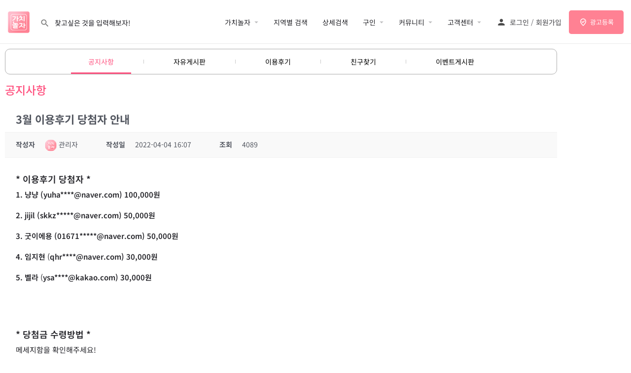

--- FILE ---
content_type: text/html; charset=UTF-8
request_url: https://gachinolja.com/%ec%9d%b4%ec%95%bc%ea%b8%b0-%eb%86%80%ec%9d%b4%ed%84%b0/%ea%b3%b5%ec%a7%80%ec%82%ac%ed%95%ad/?mod=document&uid=743
body_size: 28888
content:
<!DOCTYPE html>
<html lang="ko-KR">
<head><style>img.lazy{min-height:1px}</style><link href="https://gachinolja.com/wp-content/plugins/w3-total-cache/pub/js/lazyload.min.js" as="script">
	<meta charset="UTF-8" />
	<meta name="viewport" content="width=device-width, initial-scale=1.0" />
	<link rel="pingback" href="https://gachinolja.com/xmlrpc.php">

	<meta name='robots' content='index, follow, max-image-preview:large, max-snippet:-1, max-video-preview:-1' />

	<!-- This site is optimized with the Yoast SEO plugin v26.7 - https://yoast.com/wordpress/plugins/seo/ -->
	<title>3월 이용후기 당첨자 안내 &#8211; 가치놀자</title>
	<meta property="og:locale" content="ko_KR" />
	<meta property="og:type" content="article" />
	<meta property="og:site_name" content="가치놀자" />
	<meta name="twitter:card" content="summary" />
	<meta name="twitter:label1" content="예상 되는 판독 시간" />
	<meta name="twitter:data1" content="1분" />
	<!-- / Yoast SEO plugin. -->



<!-- WordPress KBoard plugin 6.6 - https://www.cosmosfarm.com/products/kboard -->
<meta property="og:title" content="3월 이용후기 당첨자 안내">
<meta property="og:description" content="* 이용후기 당첨자 * 1. 냥냥 (yuha****@naver.com) 100,000원  2. jijil (skkz*****@naver.com) 50,000원  3. 굿이에용 (01671*****@naver.com) 50,000원  4. 임지현 (qhr****@naver.com) 30,000원 5. 벨라 (ysa****@kakao.com) 30,000원     * 당첨금 수령방법 * 메세지함을 확인해주세요! 5월3일까지 응답이없으신경우 제외되오니 참고부탁드립니다.   이벤트는 계속진행되오니 다른회원분들께서도 꼭 참여하셔서 당첨금 받아가세요~! 감사합니다.">
<meta property="og:url" content="https://gachinolja.com/?kboard_content_redirect=743">
<meta name="twitter:description" content="* 이용후기 당첨자 * 1. 냥냥 (yuha****@naver.com) 100,000원  2. jijil (skkz*****@naver.com) 50,000원  3. 굿이에용 (01671*****@naver.com) 50,000원  4. 임지현 (qhr****@naver.com) 30,000원 5. 벨라 (ysa****@kakao.com) 30,000원     * 당첨금 수령방법 * 메세지함을 확인해주세요! 5월3일까지 응답이없으신경우 제외되오니 참고부탁드립니다.   이벤트는 계속진행되오니 다른회원분들께서도 꼭 참여하셔서 당첨금 받아가세요~! 감사합니다.">
<meta name="twitter:title" content="3월 이용후기 당첨자 안내">
<meta name="twitter:card" content="summary">
<meta name="title" content="3월 이용후기 당첨자 안내">
<meta name="description" content="* 이용후기 당첨자 * 1. 냥냥 (yuha****@naver.com) 100,000원  2. jijil (skkz*****@naver.com) 50,000원  3. 굿이에용 (01671*****@naver.com) 50,000원  4. 임지현 (qhr****@naver.com) 30,000원 5. 벨라 (ysa****@kakao.com) 30,000원     * 당첨금 수령방법 * 메세지함을 확인해주세요! 5월3일까지 응답이없으신경우 제외되오니 참고부탁드립니다.   이벤트는 계속진행되오니 다른회원분들께서도 꼭 참여하셔서 당첨금 받아가세요~! 감사합니다.">
<meta name="author" content="관리자">
<meta name="article:author" content="관리자">
<meta name="article:published_time" content="2022-04-04T07:07:12+00:00">
<meta name="article:modified_time" content="2022-04-10T08:41:07+00:00">
<meta name="og:updated_time" content="2022-04-10T08:41:07+00:00">
<link rel="canonical" href="https://gachinolja.com/?kboard_content_redirect=743">
<link rel="shortlink" href="https://gachinolja.com/?kboard_content_redirect=743">
<link rel="alternate" href="https://gachinolja.com/wp-content/plugins/kboard/rss.php" type="application/rss+xml" title="가치놀자 &raquo; KBoard 통합 피드">
<!-- WordPress KBoard plugin 6.6 - https://www.cosmosfarm.com/products/kboard -->

<link rel='dns-prefetch' href='//maps.googleapis.com' />
<link rel='dns-prefetch' href='//cdnjs.cloudflare.com' />
<link rel='dns-prefetch' href='//t1.daumcdn.net' />
<link rel='dns-prefetch' href='//fonts.googleapis.com' />
<link rel="alternate" type="application/rss+xml" title="가치놀자 &raquo; 피드" href="https://gachinolja.com/feed/" />
<link rel="alternate" type="application/rss+xml" title="가치놀자 &raquo; 댓글 피드" href="https://gachinolja.com/comments/feed/" />
<link rel="alternate" title="oEmbed (JSON)" type="application/json+oembed" href="https://gachinolja.com/wp-json/oembed/1.0/embed?url=https%3A%2F%2Fgachinolja.com%2F%25ec%259d%25b4%25ec%2595%25bc%25ea%25b8%25b0-%25eb%2586%2580%25ec%259d%25b4%25ed%2584%25b0%2F%25ea%25b3%25b5%25ec%25a7%2580%25ec%2582%25ac%25ed%2595%25ad%2F" />
<link rel="alternate" title="oEmbed (XML)" type="text/xml+oembed" href="https://gachinolja.com/wp-json/oembed/1.0/embed?url=https%3A%2F%2Fgachinolja.com%2F%25ec%259d%25b4%25ec%2595%25bc%25ea%25b8%25b0-%25eb%2586%2580%25ec%259d%25b4%25ed%2584%25b0%2F%25ea%25b3%25b5%25ec%25a7%2580%25ec%2582%25ac%25ed%2595%25ad%2F&#038;format=xml" />
<style id='wp-img-auto-sizes-contain-inline-css' type='text/css'>
img:is([sizes=auto i],[sizes^="auto," i]){contain-intrinsic-size:3000px 1500px}
/*# sourceURL=wp-img-auto-sizes-contain-inline-css */
</style>
<style id='classic-theme-styles-inline-css' type='text/css'>
/*! This file is auto-generated */
.wp-block-button__link{color:#fff;background-color:#32373c;border-radius:9999px;box-shadow:none;text-decoration:none;padding:calc(.667em + 2px) calc(1.333em + 2px);font-size:1.125em}.wp-block-file__button{background:#32373c;color:#fff;text-decoration:none}
/*# sourceURL=/wp-includes/css/classic-themes.min.css */
</style>
<style id='global-styles-inline-css' type='text/css'>
:root{--wp--preset--aspect-ratio--square: 1;--wp--preset--aspect-ratio--4-3: 4/3;--wp--preset--aspect-ratio--3-4: 3/4;--wp--preset--aspect-ratio--3-2: 3/2;--wp--preset--aspect-ratio--2-3: 2/3;--wp--preset--aspect-ratio--16-9: 16/9;--wp--preset--aspect-ratio--9-16: 9/16;--wp--preset--color--black: #000000;--wp--preset--color--cyan-bluish-gray: #abb8c3;--wp--preset--color--white: #ffffff;--wp--preset--color--pale-pink: #f78da7;--wp--preset--color--vivid-red: #cf2e2e;--wp--preset--color--luminous-vivid-orange: #ff6900;--wp--preset--color--luminous-vivid-amber: #fcb900;--wp--preset--color--light-green-cyan: #7bdcb5;--wp--preset--color--vivid-green-cyan: #00d084;--wp--preset--color--pale-cyan-blue: #8ed1fc;--wp--preset--color--vivid-cyan-blue: #0693e3;--wp--preset--color--vivid-purple: #9b51e0;--wp--preset--gradient--vivid-cyan-blue-to-vivid-purple: linear-gradient(135deg,rgb(6,147,227) 0%,rgb(155,81,224) 100%);--wp--preset--gradient--light-green-cyan-to-vivid-green-cyan: linear-gradient(135deg,rgb(122,220,180) 0%,rgb(0,208,130) 100%);--wp--preset--gradient--luminous-vivid-amber-to-luminous-vivid-orange: linear-gradient(135deg,rgb(252,185,0) 0%,rgb(255,105,0) 100%);--wp--preset--gradient--luminous-vivid-orange-to-vivid-red: linear-gradient(135deg,rgb(255,105,0) 0%,rgb(207,46,46) 100%);--wp--preset--gradient--very-light-gray-to-cyan-bluish-gray: linear-gradient(135deg,rgb(238,238,238) 0%,rgb(169,184,195) 100%);--wp--preset--gradient--cool-to-warm-spectrum: linear-gradient(135deg,rgb(74,234,220) 0%,rgb(151,120,209) 20%,rgb(207,42,186) 40%,rgb(238,44,130) 60%,rgb(251,105,98) 80%,rgb(254,248,76) 100%);--wp--preset--gradient--blush-light-purple: linear-gradient(135deg,rgb(255,206,236) 0%,rgb(152,150,240) 100%);--wp--preset--gradient--blush-bordeaux: linear-gradient(135deg,rgb(254,205,165) 0%,rgb(254,45,45) 50%,rgb(107,0,62) 100%);--wp--preset--gradient--luminous-dusk: linear-gradient(135deg,rgb(255,203,112) 0%,rgb(199,81,192) 50%,rgb(65,88,208) 100%);--wp--preset--gradient--pale-ocean: linear-gradient(135deg,rgb(255,245,203) 0%,rgb(182,227,212) 50%,rgb(51,167,181) 100%);--wp--preset--gradient--electric-grass: linear-gradient(135deg,rgb(202,248,128) 0%,rgb(113,206,126) 100%);--wp--preset--gradient--midnight: linear-gradient(135deg,rgb(2,3,129) 0%,rgb(40,116,252) 100%);--wp--preset--font-size--small: 13px;--wp--preset--font-size--medium: 20px;--wp--preset--font-size--large: 36px;--wp--preset--font-size--x-large: 42px;--wp--preset--spacing--20: 0.44rem;--wp--preset--spacing--30: 0.67rem;--wp--preset--spacing--40: 1rem;--wp--preset--spacing--50: 1.5rem;--wp--preset--spacing--60: 2.25rem;--wp--preset--spacing--70: 3.38rem;--wp--preset--spacing--80: 5.06rem;--wp--preset--shadow--natural: 6px 6px 9px rgba(0, 0, 0, 0.2);--wp--preset--shadow--deep: 12px 12px 50px rgba(0, 0, 0, 0.4);--wp--preset--shadow--sharp: 6px 6px 0px rgba(0, 0, 0, 0.2);--wp--preset--shadow--outlined: 6px 6px 0px -3px rgb(255, 255, 255), 6px 6px rgb(0, 0, 0);--wp--preset--shadow--crisp: 6px 6px 0px rgb(0, 0, 0);}:where(.is-layout-flex){gap: 0.5em;}:where(.is-layout-grid){gap: 0.5em;}body .is-layout-flex{display: flex;}.is-layout-flex{flex-wrap: wrap;align-items: center;}.is-layout-flex > :is(*, div){margin: 0;}body .is-layout-grid{display: grid;}.is-layout-grid > :is(*, div){margin: 0;}:where(.wp-block-columns.is-layout-flex){gap: 2em;}:where(.wp-block-columns.is-layout-grid){gap: 2em;}:where(.wp-block-post-template.is-layout-flex){gap: 1.25em;}:where(.wp-block-post-template.is-layout-grid){gap: 1.25em;}.has-black-color{color: var(--wp--preset--color--black) !important;}.has-cyan-bluish-gray-color{color: var(--wp--preset--color--cyan-bluish-gray) !important;}.has-white-color{color: var(--wp--preset--color--white) !important;}.has-pale-pink-color{color: var(--wp--preset--color--pale-pink) !important;}.has-vivid-red-color{color: var(--wp--preset--color--vivid-red) !important;}.has-luminous-vivid-orange-color{color: var(--wp--preset--color--luminous-vivid-orange) !important;}.has-luminous-vivid-amber-color{color: var(--wp--preset--color--luminous-vivid-amber) !important;}.has-light-green-cyan-color{color: var(--wp--preset--color--light-green-cyan) !important;}.has-vivid-green-cyan-color{color: var(--wp--preset--color--vivid-green-cyan) !important;}.has-pale-cyan-blue-color{color: var(--wp--preset--color--pale-cyan-blue) !important;}.has-vivid-cyan-blue-color{color: var(--wp--preset--color--vivid-cyan-blue) !important;}.has-vivid-purple-color{color: var(--wp--preset--color--vivid-purple) !important;}.has-black-background-color{background-color: var(--wp--preset--color--black) !important;}.has-cyan-bluish-gray-background-color{background-color: var(--wp--preset--color--cyan-bluish-gray) !important;}.has-white-background-color{background-color: var(--wp--preset--color--white) !important;}.has-pale-pink-background-color{background-color: var(--wp--preset--color--pale-pink) !important;}.has-vivid-red-background-color{background-color: var(--wp--preset--color--vivid-red) !important;}.has-luminous-vivid-orange-background-color{background-color: var(--wp--preset--color--luminous-vivid-orange) !important;}.has-luminous-vivid-amber-background-color{background-color: var(--wp--preset--color--luminous-vivid-amber) !important;}.has-light-green-cyan-background-color{background-color: var(--wp--preset--color--light-green-cyan) !important;}.has-vivid-green-cyan-background-color{background-color: var(--wp--preset--color--vivid-green-cyan) !important;}.has-pale-cyan-blue-background-color{background-color: var(--wp--preset--color--pale-cyan-blue) !important;}.has-vivid-cyan-blue-background-color{background-color: var(--wp--preset--color--vivid-cyan-blue) !important;}.has-vivid-purple-background-color{background-color: var(--wp--preset--color--vivid-purple) !important;}.has-black-border-color{border-color: var(--wp--preset--color--black) !important;}.has-cyan-bluish-gray-border-color{border-color: var(--wp--preset--color--cyan-bluish-gray) !important;}.has-white-border-color{border-color: var(--wp--preset--color--white) !important;}.has-pale-pink-border-color{border-color: var(--wp--preset--color--pale-pink) !important;}.has-vivid-red-border-color{border-color: var(--wp--preset--color--vivid-red) !important;}.has-luminous-vivid-orange-border-color{border-color: var(--wp--preset--color--luminous-vivid-orange) !important;}.has-luminous-vivid-amber-border-color{border-color: var(--wp--preset--color--luminous-vivid-amber) !important;}.has-light-green-cyan-border-color{border-color: var(--wp--preset--color--light-green-cyan) !important;}.has-vivid-green-cyan-border-color{border-color: var(--wp--preset--color--vivid-green-cyan) !important;}.has-pale-cyan-blue-border-color{border-color: var(--wp--preset--color--pale-cyan-blue) !important;}.has-vivid-cyan-blue-border-color{border-color: var(--wp--preset--color--vivid-cyan-blue) !important;}.has-vivid-purple-border-color{border-color: var(--wp--preset--color--vivid-purple) !important;}.has-vivid-cyan-blue-to-vivid-purple-gradient-background{background: var(--wp--preset--gradient--vivid-cyan-blue-to-vivid-purple) !important;}.has-light-green-cyan-to-vivid-green-cyan-gradient-background{background: var(--wp--preset--gradient--light-green-cyan-to-vivid-green-cyan) !important;}.has-luminous-vivid-amber-to-luminous-vivid-orange-gradient-background{background: var(--wp--preset--gradient--luminous-vivid-amber-to-luminous-vivid-orange) !important;}.has-luminous-vivid-orange-to-vivid-red-gradient-background{background: var(--wp--preset--gradient--luminous-vivid-orange-to-vivid-red) !important;}.has-very-light-gray-to-cyan-bluish-gray-gradient-background{background: var(--wp--preset--gradient--very-light-gray-to-cyan-bluish-gray) !important;}.has-cool-to-warm-spectrum-gradient-background{background: var(--wp--preset--gradient--cool-to-warm-spectrum) !important;}.has-blush-light-purple-gradient-background{background: var(--wp--preset--gradient--blush-light-purple) !important;}.has-blush-bordeaux-gradient-background{background: var(--wp--preset--gradient--blush-bordeaux) !important;}.has-luminous-dusk-gradient-background{background: var(--wp--preset--gradient--luminous-dusk) !important;}.has-pale-ocean-gradient-background{background: var(--wp--preset--gradient--pale-ocean) !important;}.has-electric-grass-gradient-background{background: var(--wp--preset--gradient--electric-grass) !important;}.has-midnight-gradient-background{background: var(--wp--preset--gradient--midnight) !important;}.has-small-font-size{font-size: var(--wp--preset--font-size--small) !important;}.has-medium-font-size{font-size: var(--wp--preset--font-size--medium) !important;}.has-large-font-size{font-size: var(--wp--preset--font-size--large) !important;}.has-x-large-font-size{font-size: var(--wp--preset--font-size--x-large) !important;}
:where(.wp-block-post-template.is-layout-flex){gap: 1.25em;}:where(.wp-block-post-template.is-layout-grid){gap: 1.25em;}
:where(.wp-block-term-template.is-layout-flex){gap: 1.25em;}:where(.wp-block-term-template.is-layout-grid){gap: 1.25em;}
:where(.wp-block-columns.is-layout-flex){gap: 2em;}:where(.wp-block-columns.is-layout-grid){gap: 2em;}
:root :where(.wp-block-pullquote){font-size: 1.5em;line-height: 1.6;}
/*# sourceURL=global-styles-inline-css */
</style>
<link rel='stylesheet' id='contact-form-7-css' href='https://gachinolja.com/wp-content/plugins/contact-form-7/includes/css/styles.css?ver=6.1.4' type='text/css' media='all' />
<link rel='stylesheet' id='woocommerce-layout-css' href='https://gachinolja.com/wp-content/plugins/woocommerce/assets/css/woocommerce-layout.css?ver=10.4.3' type='text/css' media='all' />
<link rel='stylesheet' id='woocommerce-smallscreen-css' href='https://gachinolja.com/wp-content/plugins/woocommerce/assets/css/woocommerce-smallscreen.css?ver=10.4.3' type='text/css' media='only screen and (max-width: 768px)' />
<link rel='stylesheet' id='woocommerce-general-css' href='https://gachinolja.com/wp-content/plugins/woocommerce/assets/css/woocommerce.css?ver=10.4.3' type='text/css' media='all' />
<style id='woocommerce-inline-inline-css' type='text/css'>
.woocommerce form .form-row .required { visibility: visible; }
/*# sourceURL=woocommerce-inline-inline-css */
</style>
<link rel='stylesheet' id='elementor-icons-css' href='https://gachinolja.com/wp-content/plugins/elementor/assets/lib/eicons/css/elementor-icons.min.css?ver=5.45.0' type='text/css' media='all' />
<link rel='stylesheet' id='elementor-frontend-css' href='https://gachinolja.com/wp-content/plugins/elementor/assets/css/frontend.min.css?ver=3.34.1' type='text/css' media='all' />
<link rel='stylesheet' id='elementor-post-4171-css' href='https://gachinolja.com/wp-content/uploads/elementor/css/post-4171.css?ver=1768197215' type='text/css' media='all' />
<link rel='stylesheet' id='font-awesome-5-all-css' href='https://gachinolja.com/wp-content/plugins/elementor/assets/lib/font-awesome/css/all.min.css?ver=3.34.1' type='text/css' media='all' />
<link rel='stylesheet' id='font-awesome-4-shim-css' href='https://gachinolja.com/wp-content/plugins/elementor/assets/lib/font-awesome/css/v4-shims.min.css?ver=3.34.1' type='text/css' media='all' />
<link rel='stylesheet' id='widget-nav-menu-css' href='https://gachinolja.com/wp-content/plugins/elementor-pro/assets/css/widget-nav-menu.min.css?ver=3.32.3' type='text/css' media='all' />
<link rel='stylesheet' id='widget-heading-css' href='https://gachinolja.com/wp-content/plugins/elementor/assets/css/widget-heading.min.css?ver=3.34.1' type='text/css' media='all' />
<link rel='stylesheet' id='elementor-post-3748-css' href='https://gachinolja.com/wp-content/uploads/elementor/css/post-3748.css?ver=1768201513' type='text/css' media='all' />
<link rel='stylesheet' id='wp-members-css' href='https://gachinolja.com/wp-content/plugins/wp-members/assets/css/forms/generic-no-float.min.css?ver=3.5.5.1' type='text/css' media='all' />
<link rel='stylesheet' id='elementor-post-28517-css' href='https://gachinolja.com/wp-content/uploads/elementor/css/post-28517.css?ver=1768197215' type='text/css' media='all' />
<link rel='stylesheet' id='mlsfy_default_style-css' href='https://gachinolja.com/wp-content/plugins/codicts-mylisting-statsify/assets/css/styles.css?ver=2.5.5' type='text/css' media='all' />
<link rel='stylesheet' id='mylisting-google-maps-css' href='https://gachinolja.com/wp-content/themes/my-listing/assets/dist/maps/google-maps/google-maps.css?ver=2.11.7' type='text/css' media='all' />
<link rel='stylesheet' id='mylisting-icons-css' href='https://gachinolja.com/wp-content/themes/my-listing/assets/dist/icons.css?ver=2.11.7' type='text/css' media='all' />
<link rel='stylesheet' id='mylisting-material-icons-css' href='https://fonts.googleapis.com/icon?family=Material+Icons&#038;display=swap&#038;ver=6.9' type='text/css' media='all' />
<link rel='stylesheet' id='mylisting-select2-css' href='https://gachinolja.com/wp-content/themes/my-listing/assets/vendor/select2/select2.css?ver=4.0.13' type='text/css' media='all' />
<link rel='stylesheet' id='mylisting-vendor-css' href='https://gachinolja.com/wp-content/themes/my-listing/assets/dist/vendor.css?ver=2.11.7' type='text/css' media='all' />
<link rel='stylesheet' id='mylisting-frontend-css' href='https://gachinolja.com/wp-content/themes/my-listing/assets/dist/frontend.css?ver=2.11.7' type='text/css' media='all' />
<link rel='stylesheet' id='ml-max-w-1200-css' href='https://gachinolja.com/wp-content/themes/my-listing/assets/dist/max-width-1200.css?ver=2.11.7' type='text/css' media='(max-width: 1200px)' />
<link rel='stylesheet' id='ml-max-w-992-css' href='https://gachinolja.com/wp-content/themes/my-listing/assets/dist/max-width-992.css?ver=2.11.7' type='text/css' media='(max-width: 992px)' />
<link rel='stylesheet' id='ml-max-w-768-css' href='https://gachinolja.com/wp-content/themes/my-listing/assets/dist/max-width-768.css?ver=2.11.7' type='text/css' media='(max-width: 768px)' />
<link rel='stylesheet' id='ml-max-w-600-css' href='https://gachinolja.com/wp-content/themes/my-listing/assets/dist/max-width-600.css?ver=2.11.7' type='text/css' media='(max-width: 600px)' />
<link rel='stylesheet' id='ml-max-w-480-css' href='https://gachinolja.com/wp-content/themes/my-listing/assets/dist/max-width-480.css?ver=2.11.7' type='text/css' media='(max-width: 480px)' />
<link rel='stylesheet' id='ml-max-w-320-css' href='https://gachinolja.com/wp-content/themes/my-listing/assets/dist/max-width-320.css?ver=2.11.7' type='text/css' media='(max-width: 320px)' />
<link rel='stylesheet' id='ml-min-w-993-css' href='https://gachinolja.com/wp-content/themes/my-listing/assets/dist/min-width-993.css?ver=2.11.7' type='text/css' media='(min-width: 993px)' />
<link rel='stylesheet' id='ml-min-w-1201-css' href='https://gachinolja.com/wp-content/themes/my-listing/assets/dist/min-width-1201.css?ver=2.11.7' type='text/css' media='(min-width: 1201px)' />
<link rel='stylesheet' id='wc-general-style-css' href='https://gachinolja.com/wp-content/themes/my-listing/assets/dist/wc-general-style.css?ver=2.11.7' type='text/css' media='all' />
<link rel='stylesheet' id='theme-styles-default-css' href='https://gachinolja.com/wp-content/themes/my-listing/style.css?ver=6.9' type='text/css' media='all' />
<style id='theme-styles-default-inline-css' type='text/css'>
:root{}
/*# sourceURL=theme-styles-default-inline-css */
</style>
<link rel='stylesheet' id='child-style-css' href='https://gachinolja.com/wp-content/themes/my-listing-child/style.css?ver=6.9' type='text/css' media='all' />
<link rel='stylesheet' id='cosmosfarm-members-style-css' href='https://gachinolja.com/wp-content/plugins/cosmosfarm-members/assets/css/style.css?ver=4.9' type='text/css' media='all' />
<link rel='stylesheet' id='cosmosfarm-members-default-css' href='https://gachinolja.com/wp-content/plugins/cosmosfarm-members/skin/default/style.css?ver=4.9' type='text/css' media='all' />
<link rel='stylesheet' id='kboard-comments-skin-default-css' href='https://gachinolja.com/wp-content/plugins/kboard-comments/skin/default/style.css?ver=5.5' type='text/css' media='all' />
<link rel='stylesheet' id='kboard-editor-media-css' href='https://gachinolja.com/wp-content/plugins/kboard/template/css/editor_media.css?ver=6.6' type='text/css' media='all' />
<link rel='stylesheet' id='kboard-skin-avatar-css' href='https://gachinolja.com/wp-content/plugins/kboard/skin/avatar/style.css?ver=6.6' type='text/css' media='all' />
<link rel='stylesheet' id='kboard-skin-cross-link-css' href='https://gachinolja.com/wp-content/plugins/cross-link/style.css?ver=6.6' type='text/css' media='all' />
<link rel='stylesheet' id='mylisting-dynamic-styles-css' href='https://gachinolja.com/wp-content/uploads/mylisting-dynamic-styles.css?ver=1766059356' type='text/css' media='all' />
<link rel='stylesheet' id='elementor-gf-local-notosanskr-css' href='https://gachinolja.com/wp-content/uploads/elementor/google-fonts/css/notosanskr.css?ver=1753074870' type='text/css' media='all' />
<link rel='stylesheet' id='elementor-icons-shared-0-css' href='https://gachinolja.com/wp-content/plugins/elementor/assets/lib/font-awesome/css/fontawesome.min.css?ver=5.15.3' type='text/css' media='all' />
<link rel='stylesheet' id='elementor-icons-fa-solid-css' href='https://gachinolja.com/wp-content/plugins/elementor/assets/lib/font-awesome/css/solid.min.css?ver=5.15.3' type='text/css' media='all' />
<script type="text/javascript" src="https://gachinolja.com/wp-includes/js/jquery/jquery.min.js?ver=3.7.1" id="jquery-core-js"></script>
<script type="text/javascript" src="https://gachinolja.com/wp-includes/js/jquery/jquery-migrate.min.js?ver=3.4.1" id="jquery-migrate-js"></script>
<script type="text/javascript" src="https://gachinolja.com/wp-content/plugins/woocommerce/assets/js/jquery-blockui/jquery.blockUI.min.js?ver=2.7.0-wc.10.4.3" id="wc-jquery-blockui-js" defer="defer" data-wp-strategy="defer"></script>
<script type="text/javascript" id="wc-add-to-cart-js-extra">
/* <![CDATA[ */
var wc_add_to_cart_params = {"ajax_url":"/wp-admin/admin-ajax.php","wc_ajax_url":"/?wc-ajax=%%endpoint%%","i18n_view_cart":"\uc7a5\ubc14\uad6c\ub2c8 \ubcf4\uae30","cart_url":"https://gachinolja.com","is_cart":"","cart_redirect_after_add":"no"};
//# sourceURL=wc-add-to-cart-js-extra
/* ]]> */
</script>
<script type="text/javascript" src="https://gachinolja.com/wp-content/plugins/woocommerce/assets/js/frontend/add-to-cart.min.js?ver=10.4.3" id="wc-add-to-cart-js" defer="defer" data-wp-strategy="defer"></script>
<script type="text/javascript" src="https://gachinolja.com/wp-content/plugins/woocommerce/assets/js/js-cookie/js.cookie.min.js?ver=2.1.4-wc.10.4.3" id="wc-js-cookie-js" defer="defer" data-wp-strategy="defer"></script>
<script type="text/javascript" id="woocommerce-js-extra">
/* <![CDATA[ */
var woocommerce_params = {"ajax_url":"/wp-admin/admin-ajax.php","wc_ajax_url":"/?wc-ajax=%%endpoint%%","i18n_password_show":"\ube44\ubc00\ubc88\ud638 \ud45c\uc2dc","i18n_password_hide":"\ube44\ubc00\ubc88\ud638 \uc228\uae30\uae30"};
//# sourceURL=woocommerce-js-extra
/* ]]> */
</script>
<script type="text/javascript" src="https://gachinolja.com/wp-content/plugins/woocommerce/assets/js/frontend/woocommerce.min.js?ver=10.4.3" id="woocommerce-js" defer="defer" data-wp-strategy="defer"></script>
<script type="text/javascript" src="https://gachinolja.com/wp-content/plugins/elementor/assets/lib/font-awesome/js/v4-shims.min.js?ver=3.34.1" id="font-awesome-4-shim-js"></script>
<link rel="https://api.w.org/" href="https://gachinolja.com/wp-json/" /><link rel="alternate" title="JSON" type="application/json" href="https://gachinolja.com/wp-json/wp/v2/pages/3748" /><link rel="EditURI" type="application/rsd+xml" title="RSD" href="https://gachinolja.com/xmlrpc.php?rsd" />
<meta name="generator" content="WordPress 6.9" />
<meta name="generator" content="WooCommerce 10.4.3" />
    <meta name="google-site-verification" content="dTs7dB3KIbIuEbHJg1js5ByZr4UimXTq_B_Jm02a3K0" />
    <script type="text/javascript">var MyListing = {"Helpers":{},"Handlers":{},"MapConfig":{"ClusterSize":35,"AccessToken":"AIzaSyDaAVfD8oD1-SRQFedmbj-Z3NXML6dm-o4","Language":"ko","TypeRestrictions":"geocode","CountryRestrictions":[],"CustomSkins":{}}};</script><script type="text/javascript">var CASE27 = {"ajax_url":"https:\/\/gachinolja.com\/wp-admin\/admin-ajax.php","login_url":"https:\/\/gachinolja.com\/my-account\/","register_url":"https:\/\/gachinolja.com\/my-account\/?register","mylisting_ajax_url":"\/?mylisting-ajax=1","theme_folder":"https:\/\/gachinolja.com\/wp-content\/themes\/my-listing","theme_version":"2.11.7","env":"production","ajax_nonce":"5da4ebefb9","l10n":{"selectOption":"\uc635\uc158\uc744 \uc120\ud0dd\ud558\uc138\uc694","errorLoading":"\uacb0\uacfc\ub97c \ub85c\ub4dc \ud560 \uc218 \uc5c6\uc2b5\ub2c8\ub2e4.","removeAllItems":"Remove all items","loadingMore":"\ub354 \ub9ce\uc740 \uacb0\uacfc \ub85c\ub4dc \uc911 ...","noResults":"\uac80\uc0c9 \uacb0\uacfc\uac00 \uc5c6\uc2b5\ub2c8\ub2e4\n","searching":"\uac80\uc0c9\uc911...","datepicker":{"format":"DD MMMM, YY","timeFormat":"h:mm A","dateTimeFormat":"DD MMMM, YY, h:mm A","timePicker24Hour":false,"firstDay":1,"applyLabel":"\uc801\uc6a9","cancelLabel":"\ucde8\uc18c","customRangeLabel":"\uc0ac\uc6a9\uc790 \uc9c0\uc815 \ubc94\uc704","daysOfWeek":["Su","Mo","Tu","We","Th","Fr","Sa"],"monthNames":["1\uc6d4","2\uc6d4","3\uc6d4","4\uc6d4","5\uc6d4","6\uc6d4","7\uc6d4","8\uc6d4","9\uc6d4","10\uc6d4","11\uc6d4","12\uc6d4"]},"irreversible_action":"\uc0ad\uc81c\ud558\uc2dc\uba74 \ubcf5\uad6c\ud558\uc2e4 \uc218 \uc5c6\uc2b5\ub2c8\ub2e4. \uc9c4\ud589\ud558\uc2dc\uaca0\uc2b5\ub2c8\uae4c?","delete_listing_confirm":"\uc774 \uad11\uace0\ub97c \uc0ad\uc81c \ud558\uc2dc\uaca0\uc2b5\ub2c8\uae4c?","copied_to_clipboard":"\ubcf5\uc0ac \ub428!","nearby_listings_location_required":"\uac00\uae4c\uc6b4 \uc5c5\uccb4\uc815\ubcf4\ub97c \ucc3e\uc73c\uc2dc\ub824\uba74 \uc704\uce58\ub97c \uc785\ub825\ud574\uc8fc\uc138\uc694.","nearby_listings_retrieving_location":"\uc704\uce58 \uac80\uc0c9 \uc911 ...","nearby_listings_searching":"\uc8fc\ubcc0 \uc5c5\uccb4 \uac80\uc0c9 \uc911 ...","geolocation_failed":"\uc774 \uae30\ub2a5\uc744 \uc0ac\uc6a9\ud558\ub824\uba74 \uc704\uce58\ub97c \ud65c\uc131\ud654\ud574\uc57c\ud569\ub2c8\ub2e4.","something_went_wrong":"\ubb38\uc81c\uac00 \ubc1c\uc0dd\ud588\uc2b5\ub2c8\ub2e4.","all_in_category":"%s > \uc804\uccb4","invalid_file_type":"\uc798\ubabb\ub41c \ud30c\uc77c \ud615\uc2dd\uc785\ub2c8\ub2e4. \ud5c8\uc6a9\ub418\ub294 \uc720\ud615 :","file_limit_exceeded":"\ud30c\uc77c \uc5c5\ub85c\ub4dc \ud55c\ub3c4 (%d)\ub97c \ucd08\uacfc\ud588\uc2b5\ub2c8\ub2e4.","file_size_limit":"This attachement (%s) exceeds upload size limit (%d)."},"woocommerce":[],"map_provider":"google-maps","google_btn_local":"ko_KR","caption1":"false","caption2":"false","recaptcha_type":"v2","recaptcha_key":"","js_field_html_img":"<div class=\"uploaded-file uploaded-image review-gallery-image job-manager-uploaded-file\">\t<span class=\"uploaded-file-preview\">\t\t\t\t\t<span class=\"job-manager-uploaded-file-preview\">\t\t\t\t<img alt=\"Uploaded file\" src=\"\">\t\t\t<\/span>\t\t\t\t<a href=\"#\" class=\"remove-uploaded-file review-gallery-image-remove job-manager-remove-uploaded-file\"><i class=\"mi delete\"><\/i><\/a>\t<\/span>\t<input type=\"hidden\" class=\"input-text\" name=\"\" value=\"b64:\"><\/div>","js_field_html":"<div class=\"uploaded-file  review-gallery-image job-manager-uploaded-file\">\t<span class=\"uploaded-file-preview\">\t\t\t\t\t<span class=\"job-manager-uploaded-file-name\">\t\t\t\t<i class=\"mi insert_drive_file uploaded-file-icon\"><\/i>\t\t\t\t<code><\/code>\t\t\t<\/span>\t\t\t\t<a href=\"#\" class=\"remove-uploaded-file review-gallery-image-remove job-manager-remove-uploaded-file\"><i class=\"mi delete\"><\/i><\/a>\t<\/span>\t<input type=\"hidden\" class=\"input-text\" name=\"\" value=\"b64:\"><\/div>"};</script>	<noscript><style>.woocommerce-product-gallery{ opacity: 1 !important; }</style></noscript>
	<meta name="generator" content="Elementor 3.34.1; features: additional_custom_breakpoints; settings: css_print_method-external, google_font-enabled, font_display-auto">
			<style>
				.e-con.e-parent:nth-of-type(n+4):not(.e-lazyloaded):not(.e-no-lazyload),
				.e-con.e-parent:nth-of-type(n+4):not(.e-lazyloaded):not(.e-no-lazyload) * {
					background-image: none !important;
				}
				@media screen and (max-height: 1024px) {
					.e-con.e-parent:nth-of-type(n+3):not(.e-lazyloaded):not(.e-no-lazyload),
					.e-con.e-parent:nth-of-type(n+3):not(.e-lazyloaded):not(.e-no-lazyload) * {
						background-image: none !important;
					}
				}
				@media screen and (max-height: 640px) {
					.e-con.e-parent:nth-of-type(n+2):not(.e-lazyloaded):not(.e-no-lazyload),
					.e-con.e-parent:nth-of-type(n+2):not(.e-lazyloaded):not(.e-no-lazyload) * {
						background-image: none !important;
					}
				}
			</style>
			<style type="text/css" id="custom-background-css">
body.custom-background { background-color: #ffffff; }
</style>
	<meta name="redi-version" content="1.2.7" /><link rel="icon" href="https://gachinolja.com/wp-content/uploads/listing-uploads/picture/2022/05/cropped-호빠-호스트바-토닥이-마사지-가치놀자-메인로고-32x32.png" sizes="32x32" />
<link rel="icon" href="https://gachinolja.com/wp-content/uploads/listing-uploads/picture/2022/05/cropped-호빠-호스트바-토닥이-마사지-가치놀자-메인로고-192x192.png" sizes="192x192" />
<link rel="apple-touch-icon" href="https://gachinolja.com/wp-content/uploads/listing-uploads/picture/2022/05/cropped-호빠-호스트바-토닥이-마사지-가치놀자-메인로고-180x180.png" />
<meta name="msapplication-TileImage" content="https://gachinolja.com/wp-content/uploads/listing-uploads/picture/2022/05/cropped-호빠-호스트바-토닥이-마사지-가치놀자-메인로고-270x270.png" />
		<style type="text/css" id="wp-custom-css">
			/* Members */
.mfs_form {
    max-width: 532px;
    padding: 0 15px;
}

.mfs_form .ui.form .field .ui.header {
    position: static;
    height: auto !important;
}

.ui.attached.steps {
/*     padding: 45px 15px 0; */
}


/* CodeM Members Auth */
.mfs_form form.ui.form .cod_cerit_phone_wrap {
    display: flex;
    align-items: center;
}

.mfs_form form.ui.form .cod_cerit_phone_wrap .cod_txt {
    margin: 0 !important;
}

.mfs_form form.ui.form .cod_cerit_phone_wrap .info_wrap img, .mfs_form form.ui.form .cod_cerit_phone_wrap .info_wrap p {
    vertical-align: middle;
}

.mfs_form form.ui.form .field.quick-button {text-align: center;margin-bottom: 60px;}
.mfs_form form.ui.form .field.quick-button .ui.button {max-width: 260px;}


#kboard-avatar-latest table thead { display: none; }


.kboard-comments-default .comments-list .comments-list-ip { float: left; padding-right: 10px; }

@media screen and (max-width: 600px) {
	#kboard-avatar-list .kboard-category.category-pc { display: block; }
	#kboard-avatar-list .kboard-category.category-mobile { display: none; }
}

#kboard-avatar-list .kboard-category .kboard-category-list {
    margin: 0 0 5px 0;
    padding: 0;
    list-style: none;
    border: 0;
    background-color: #ffffff;
    overflow: hidden;
	  border: solid 1px;
    border-color: #ff81934d;
    border-radius: 8px;
}

#kboard-avatar-list .kboard-category .kboard-category-list li a {
    display: block;
    padding: 15px 10px 15px 10px;
    font-size: 14px;
    border: 0;
    border-bottom: 2px solid #ef0b0b00;
    text-decoration: none;
    text-shadow: none;
    box-shadow: none;
    color: #000000;
}

#kboard-avatar-list .kboard-category .kboard-category-list li.kboard-category-selected a {
    font-weight: bold;
    border-bottom: 2px solid #ff8193;
    color: #545861;
}

#kboard-avatar-list .kboard-category .kboard-category-list li.kboard-category-selected a {
    font-weight: bold;
    color: #ff8193;
	  border: none;
}		</style>
		<link rel='stylesheet' id='wc-blocks-style-css' href='https://gachinolja.com/wp-content/plugins/woocommerce/assets/client/blocks/wc-blocks.css?ver=wc-10.4.3' type='text/css' media='all' />
<style type="text/css" id="mylisting-typography">.header-search > input[type=search], header.header-light-skin:not(.header-scroll) .header-search input[type=search], header.header.header-scroll.header-scroll-light-skin .header-search input[type=search], div.search-shortcode.header-search input[type=search]{font-weight:400 !important;}.instant-results ul.instant-results-list li a span.category-name, .instant-results ul.instant-results-list li a span.category-name{font-size:14px;font-weight:500 !important;}div.i-nav > ul > li{font-weight:400 !important;}ul.sub-menu.i-dropdown li a, ul.sub-menu.i-dropdown li a, div.mobile-user-menu > ul > li > a,
                ul.i-dropdown li a{font-weight:300 !important;}div.user-area .user-profile-name, header.header .user-area > a, div.user-profile-dropdown .user-profile-name{font-weight:500 !important;}	div.header-right .header-button a.buttons{font-weight:400 !important;}div.wp-editor-content p, div.wp-editor-content ul li,
                div.wp-editor-content ol li, div.plain-text-content .pf-body p{font-size:14px;font-weight:400 !important;line-height:30px;}div.profile-name h1{font-weight:600 !important;}div.profile-name h2{font-size:13px;font-weight:400 !important;}li.lmb-calltoaction > a{font-weight:400 !important;}li.price-or-date .value{font-weight:400 !important;}div.profile-header .profile-menu ul li a, div.profile-header .profile-menu ul li a.listing-tab-toggle{font-size:15px;font-weight:600 !important;}div.quick-listing-actions > ul >li >a{font-weight:400 !important;}div.quick-listing-actions > ul >li >a span{color:#424242;}div.quick-listing-actions > ul >li >a > i{color:#636363;}div.listing-tabs .title-style-1 h5{font-weight:500 !important;}#c27-single-listing .element .pf-body div.listing-details li span.category-name, div.block-type-tags .element .social-nav li span, div.block-type-terms .element .social-nav li span{font-weight:300 !important;}div.block-type-social_networks .element .social-nav li span{font-weight:400 !important;}div.table-block .extra-details .item-attr, ul.extra-details .item-property{font-weight:400 !important;}div.related-listing-block .event-host .host-name, div.files-block .file-name{font-weight:400 !important;}div.block-type-accordion .panel-title a, div.block-type-tabs .bl-tabs .nav-tabs>li>a{font-size:8px;font-weight:400 !important;}div.finder-search .form-group input, div.featured-search .form-group label, div.finder-search .form-group label,
                div.cts-term-hierarchy.form-group.md-group .go-back-btn, div.md-group input:focus ~ label, div.featured-search, div.featured-search .radius.proximity-slider .amount, div.radius .amount,
                div.featured-search input, div.featured-search
                .form-group .select2-container--default .select2-selection--single .select2-selection__rendered,
                div.finder-search .form-group .select2-container--default .select2-selection--single .select2-selection__rendered, div.finder-search .select2-container .select2-search--inline .select2-search__field, div.finder-search .select2-container--default .select2-selection--multiple .select2-selection__choice,div.pac-container .pac-item,
                ul.tags-nav li .md-checkbox label, div#finderSearch .datepicker-wrapper input{font-weight:400 !important;}div.fs-tabs .nav-tabs>li>a{font-weight:400 !important;}div.featured-search .search{font-weight:400 !important;}li.select2-results__option{font-weight:300 !important;}div.lf-item-default .lf-item-info > h4{font-weight:500 !important;}div.lf-item-alternate .lf-item-info-2 h4{font-weight:600 !important;}div.lf-item-info-2 h6{font-weight:400 !important;}div.lf-item.lf-item-list-view .lf-item-info > h4{font-size:15px;font-weight:600 !important;}div.quick-view-modal .lf-item-info h4{font-weight:400 !important;}div.lf-item-info > ul li, div.lf-item-info-2 > ul.lf-contact li{font-weight:400 !important;}div.c27-footer-section.listing-details .category-name,
                .listing-quick-view-container .element .listing-details li .category-name{font-size:12px;font-weight:300 !important;}div.lf-head-btn, div.lf-head .event-date span.e-month,
                div.lf-head .event-date span.e-day, div.listing-preview .lf-head-btn.formatted .rent-price span.value,
                div.listing-preview .lf-head-btn.formatted .rent-price sup.out-of, div.rating-preview-card i{font-weight:200 !important;}div.lf-item-container .event-host .host-name{font-weight:400 !important;}div.explore-head .explore-types .finder-title h2{font-weight:400 !important;}div.explore-head .explore-types .type-info > h4{font-weight:400 !important;}div.finder-tabs .sidebar-tabs li a{font-weight:400 !important;}div.finder-search .tab-content .form-group .button-2{font-weight:400 !important;}a.reset-results-27{font-weight:400 !important;}div.finder-search .lc-info h4, div.active-taxonomy-container h1.category-name{font-weight:400 !important;}div.active-taxonomy-container .category-description{font-weight:400 !important;}div.elementor-widget-case27-add-listing-widget .ac-front-side .category-name{font-weight:400 !important;}div.add-listing-step .section-title h2{font-weight:400 !important;}div.add-listing-nav a{font-weight:400 !important;}form#submit-job-form .field-head label{font-weight:600 !important;}form.c27-submit-listing-form .form-section .title-style-1 h5{font-weight:500 !important;}form.c27-submit-listing-form input, form.c27-submit-listing-form textarea,
                form.c27-submit-listing-form .select2-container .select2-search--inline .select2-search__field,
                form.c27-submit-listing-form .select2-container--default .select2-selection--single .select2-selection__rendered, form#submit-job-form .small,
                form.c27-submit-listing-form .select2-container--default .select2-selection--multiple .select2-selection__choice, form#submit-job-form ul.c27-term-checklist label{font-weight:400 !important;}form div.listing-form-submit-btn button[type=submit]{font-weight:400 !important;}div.comment-head h5 a{font-weight:600 !important;}div.comment-body p{font-weight:400 !important;line-height:22px;}section.archive-heading h1{font-weight:300 !important;}div.sbf-title a{font-weight:300 !important;}div.sbf-title p{font-weight:300 !important;}section.blogpost-section .blog-title h1{font-weight:300 !important;}div.post-cover-buttons > ul > li > a, div.post-cover-buttons > ul > li > div{font-weight:300 !important;}section.blogpost-section .section-body p, section.blogpost-section .section-body ul, section.blogpost-section .section-body p, section.blogpost-section .section-body ol{font-weight:300 !important;}div.c27-content-wrapper h1{font-weight:700 !important;}div.c27-content-wrapper h2{font-weight:500 !important;}div.c27-content-wrapper h3{font-weight:300 !important;}div.c27-content-wrapper h4{font-weight:300 !important;}div.c27-content-wrapper h5{font-weight:300 !important;}div.c27-content-wrapper h6{font-weight:300 !important;}nav.woocommerce-MyAccount-navigation ul li a{font-weight:400 !important;}div.woocommerce-MyAccount-content .element:not(.form-section) .title-style-1 h5{font-weight:300 !important;}.woocommerce ul.products li.product h2.woocommerce-loop-product__title{font-weight:400 !important;}.woocommerce ul.products li.product span.price, .woocommerce ul.products li.product span.price *{font-weight:400 !important;}.woocommerce div.product h1.product_title{font-weight:400 !important;}div.woocommerce-product-details__short-description p, div#tab-description p{font-weight:400 !important;}body.single-product div.product p.price .woocommerce-Price-amount{font-weight:400 !important;}div.listing-cat .lc-info h4{font-weight:300 !important;}div.one-region h2{font-weight:300 !important;}div.elementor-widget-case27-listing-categories-widget .ac-front-side .category-name{font-weight:300 !important;}div.car-item-details h3{font-weight:300 !important;}div.sidebar-widgets .c_widget .title-style-1 h5, div.c_widget_title h5{font-weight:300 !important;}</style></head>
<body class="wp-singular page-template-default page page-id-3748 page-child parent-pageid-3701 custom-background wp-theme-my-listing wp-child-theme-my-listing-child theme-my-listing woocommerce-no-js my-listing elementor-default elementor-kit-4171 elementor-page elementor-page-3748">

<div id="c27-site-wrapper">
<link rel='stylesheet' id='mylisting-header-css' href='https://gachinolja.com/wp-content/themes/my-listing/assets/dist/header.css?ver=2.11.7' type='text/css' media='all' />

<header class="c27-main-header header header-style-default header-width-full-width header-light-skin header-scroll-dark-skin header-scroll-hide header-fixed header-menu-right">
	<div class="header-skin"></div>
	<div class="header-container">
		<div class="header-top container-fluid">
			<div class="header-left">
			<div class="mobile-menu">
				<a aria-label="Mobile menu icon" href="#main-menu">
					<div class="mobile-menu-lines"><i class="mi menu"></i></div>
				</a>
			</div>
			<div class="logo">
									
					<a aria-label="Site logo" href="https://gachinolja.com/" class="static-logo">
						<img class="lazy" src="data:image/svg+xml,%3Csvg%20xmlns='http://www.w3.org/2000/svg'%20viewBox='0%200%20512%20512'%3E%3C/svg%3E" data-src="https://gachinolja.com/wp-content/uploads/2022/05/호빠-호스트바-토닥이-마사지-가치놀자-메인로고.png"
							alt="가치놀자 로고">
					</a>
							</div>
							<link rel='stylesheet' id='mylisting-quick-search-form-css' href='https://gachinolja.com/wp-content/themes/my-listing/assets/dist/quick-search-form.css?ver=2.11.7' type='text/css' media='all' />
<div class="quick-search-instance text-left" id="c27-header-search-form" data-focus="default">
	<form action="https://gachinolja.com/%eb%82%b4%ec%a3%bc%eb%b3%80-%ea%b2%80%ec%83%89/" method="GET">
		<div class="dark-forms header-search  search-shortcode-light">
			<i class="mi search"></i>
			<input type="search" placeholder="찾고싶은 것을 입력해보자!" name="search_keywords" autocomplete="off">
			<div class="instant-results">
				<ul class="instant-results-list ajax-results no-list-style"></ul>
				<button type="submit" class="buttons full-width button-5 search view-all-results all-results">
					<i class="mi search"></i>모든 결과 보기				</button>
				<button type="submit" class="buttons full-width button-5 search view-all-results no-results">
					<i class="mi search"></i>검색결과 없음				</button>
				<div class="loader-bg">
					<link rel='stylesheet' id='mylisting-paper-spinner-css' href='https://gachinolja.com/wp-content/themes/my-listing/assets/dist/paper-spinner.css?ver=2.11.7' type='text/css' media='all' />

<div class="paper-spinner center-vh" style="width: 24px; height: 24px;">
	<div class="spinner-container active">
		<div class="spinner-layer layer-1" style="border-color: #777;">
			<div class="circle-clipper left">
				<div class="circle" style="border-width: 2.5px;"></div>
			</div><div class="gap-patch">
				<div class="circle" style="border-width: 2.5px;"></div>
			</div><div class="circle-clipper right">
				<div class="circle" style="border-width: 2.5px;"></div>
			</div>
		</div>
	</div>
</div>				</div>

							</div>
		</div>
	</form>
</div>
										</div>
			<div class="header-center">
			<div class="i-nav">
				<div class="mobile-nav-head">
					<div class="mnh-close-icon">
						<a aria-label="Close mobile menu" href="#close-main-menu">
							<i class="mi close"></i>
						</a>
					</div>

									</div>

				
					<ul id="menu-main-menu" class="main-menu main-nav no-list-style"><li id="menu-item-3894" class="menu-item menu-item-type-post_type menu-item-object-page menu-item-home menu-item-has-children menu-item-3894"><a href="https://gachinolja.com/">가치놀자</a>
<div class="submenu-toggle"><i class="material-icons arrow_drop_down"></i></div><ul class="sub-menu i-dropdown no-list-style">
	<li id="menu-item-4846" class="menu-item menu-item-type-post_type menu-item-object-page menu-item-4846"><a href="https://gachinolja.com/hostbar/">호스트바</a></li>
	<li id="menu-item-30237" class="menu-item menu-item-type-post_type menu-item-object-page menu-item-30237"><a href="https://gachinolja.com/%ed%86%a0%eb%8b%a5%ec%9d%b4/">토닥이</a></li>
</ul>
</li>
<li id="menu-item-13804" class="menu-item menu-item-type-post_type menu-item-object-page menu-item-13804"><a href="https://gachinolja.com/seoul-hostbar/">지역별 검색</a></li>
<li id="menu-item-3704" class="menu-item menu-item-type-post_type menu-item-object-page menu-item-3704"><a href="https://gachinolja.com/%eb%82%b4%ec%a3%bc%eb%b3%80-%ea%b2%80%ec%83%89/">상세검색</a></li>
<li id="menu-item-4377" class="menu-item menu-item-type-post_type menu-item-object-page menu-item-has-children menu-item-4377"><a href="https://gachinolja.com/%ed%98%b8%eb%b9%a0%ea%b5%ac%ec%9d%b8/">구인</a>
<div class="submenu-toggle"><i class="material-icons arrow_drop_down"></i></div><ul class="sub-menu i-dropdown no-list-style">
	<li id="menu-item-21950" class="menu-item menu-item-type-post_type menu-item-object-page menu-item-21950"><a href="https://gachinolja.com/%ec%84%9c%ec%9a%b8%ed%98%b8%eb%b9%a0%ec%95%8c%eb%b0%94/">지역별채용</a></li>
	<li id="menu-item-10613" class="menu-item menu-item-type-post_type menu-item-object-page menu-item-10613"><a href="https://gachinolja.com/%ea%b4%80%eb%a6%ac%ec%82%ac-%ec%84%a0%ec%88%98-%ea%b2%8c%ec%8b%9c%ed%8c%90/">인재정보</a></li>
	<li id="menu-item-22109" class="menu-item menu-item-type-post_type menu-item-object-page menu-item-22109"><a href="https://gachinolja.com/%ea%b5%ac%ec%9d%b8-%ec%9e%90%ec%9c%a0%ea%b2%8c%ec%8b%9c%ed%8c%90/">커뮤니티</a></li>
</ul>
</li>
<li id="menu-item-21817" class="menu-item menu-item-type-custom menu-item-object-custom current-menu-ancestor current-menu-parent menu-item-has-children menu-item-21817"><a href="https://gachinolja.com/%ec%9d%b4%ec%95%bc%ea%b8%b0-%eb%86%80%ec%9d%b4%ed%84%b0/%ec%9e%90%ec%9c%a0%ea%b2%8c%ec%8b%9c%ed%8c%90/?mod=list&#038;pageid=1">커뮤니티</a>
<div class="submenu-toggle"><i class="material-icons arrow_drop_down"></i></div><ul class="sub-menu i-dropdown no-list-style">
	<li id="menu-item-4360" class="menu-item menu-item-type-post_type menu-item-object-page current-menu-item page_item page-item-3748 current_page_item menu-item-4360"><a href="https://gachinolja.com/%ec%9d%b4%ec%95%bc%ea%b8%b0-%eb%86%80%ec%9d%b4%ed%84%b0/%ea%b3%b5%ec%a7%80%ec%82%ac%ed%95%ad/" aria-current="page">공지사항</a></li>
	<li id="menu-item-21811" class="menu-item menu-item-type-custom menu-item-object-custom menu-item-21811"><a href="https://gachinolja.com/%ec%9d%b4%ec%95%bc%ea%b8%b0-%eb%86%80%ec%9d%b4%ed%84%b0/%ec%9e%90%ec%9c%a0%ea%b2%8c%ec%8b%9c%ed%8c%90/?mod=list&#038;pageid=1">자유게시판</a></li>
	<li id="menu-item-21844" class="menu-item menu-item-type-custom menu-item-object-custom menu-item-21844"><a href="https://gachinolja.com/%ec%9d%b4%ec%95%bc%ea%b8%b0-%eb%86%80%ec%9d%b4%ed%84%b0/%ec%9d%b4%ec%9a%a9-%ed%9b%84%ea%b8%b0-%ea%b2%8c%ec%8b%9c%ed%8c%90/?mod=list&#038;pageid=1">이용후기</a></li>
	<li id="menu-item-21815" class="menu-item menu-item-type-custom menu-item-object-custom menu-item-21815"><a href="https://gachinolja.com/%ec%b9%9c%ea%b5%ac%ec%b0%be%ea%b8%b0/?mod=list&#038;pageid=1">친구찾기(호메)</a></li>
	<li id="menu-item-10175" class="menu-item menu-item-type-post_type menu-item-object-page menu-item-10175"><a href="https://gachinolja.com/%ec%9d%b4%eb%b2%a4%ed%8a%b8%ea%b2%8c%ec%8b%9c%ed%8c%90/">이벤트게시판</a></li>
</ul>
</li>
<li id="menu-item-3707" class="menu-item menu-item-type-post_type menu-item-object-page menu-item-has-children menu-item-3707"><a href="https://gachinolja.com/%ea%b3%a0%ea%b0%9d%ec%84%bc%ed%84%b0/">고객센터</a>
<div class="submenu-toggle"><i class="material-icons arrow_drop_down"></i></div><ul class="sub-menu i-dropdown no-list-style">
	<li id="menu-item-3798" class="menu-item menu-item-type-post_type menu-item-object-page menu-item-3798"><a href="https://gachinolja.com/%ea%b3%a0%ea%b0%9d%ec%84%bc%ed%84%b0/%eb%ac%b8%ec%9d%98-%ea%b1%b4%ec%9d%98%ec%82%ac%ed%95%ad/">문의/건의</a></li>
	<li id="menu-item-3796" class="menu-item menu-item-type-post_type menu-item-object-page menu-item-3796"><a href="https://gachinolja.com/%ea%b3%a0%ea%b0%9d%ec%84%bc%ed%84%b0/%ec%a0%9c%ed%9c%b4%eb%ac%b8%ec%9d%98/">제휴문의</a></li>
	<li id="menu-item-21941" class="menu-item menu-item-type-post_type menu-item-object-page menu-item-21941"><a href="https://gachinolja.com/%ea%b4%91%ea%b3%a0%ec%88%98%ec%a0%95%eb%ac%b8%ec%9d%98/">광고수정문의</a></li>
	<li id="menu-item-22962" class="menu-item menu-item-type-post_type menu-item-object-page menu-item-22962"><a href="https://gachinolja.com/%ea%b4%91%ea%b3%a0%ec%95%88%eb%82%b4/">광고안내</a></li>
	<li id="menu-item-3797" class="menu-item menu-item-type-post_type menu-item-object-page menu-item-3797"><a href="https://gachinolja.com/%ea%b3%a0%ea%b0%9d%ec%84%bc%ed%84%b0/%ec%8b%a0%ea%b3%a0%ec%82%ac%ed%95%ad/">신고하기</a></li>
	<li id="menu-item-23427" class="menu-item menu-item-type-post_type menu-item-object-page menu-item-23427"><a href="https://gachinolja.com/%eb%b8%94%eb%a1%9c%ea%b7%b8/">블로그</a></li>
</ul>
</li>
</ul>
					<div class="mobile-nav-button">
						<div class="header-button">
	<a href="https://gachinolja.com/%ea%b4%91%ea%b3%a0-%eb%93%b1%eb%a1%9d/" class="buttons button-2">
		<i class="icon-location-pin-check-2"></i> 광고등록	</a>
</div>					</div>
				</div>
				<div class="i-nav-overlay"></div>
				</div>
			<div class="header-right">
									<div class="user-area signin-area">
						<i class="mi person user-area-icon"></i>
						<a href="https://gachinolja.com/my-account/">
							로그인						</a>
													<span>/</span>
							<a href="https://gachinolja.com/my-account/?register">
								회원가입							</a>
											</div>
					<div class="mob-sign-in">
						<a aria-label="Mobile sign in button" href="https://gachinolja.com/my-account/"><i class="mi person"></i></a>
					</div>

									
				<div class="header-button">
	<a href="https://gachinolja.com/%ea%b4%91%ea%b3%a0-%eb%93%b1%eb%a1%9d/" class="buttons button-2">
		<i class="icon-location-pin-check-2"></i> 광고등록	</a>
</div>
									<div class="search-trigger" data-toggle="modal" data-target="#quicksearch-mobile-modal">
						<a aria-label="헤더 모바일 검색 트리거" href="#"><i class="mi search"></i></a>
					</div>
							</div>
		</div>
	</div>
</header>

	<div class="c27-top-content-margin"></div>


		<div data-elementor-type="wp-page" data-elementor-id="3748" class="elementor elementor-3748" data-elementor-post-type="page">
						<section class="elementor-section elementor-top-section elementor-element elementor-element-014896b elementor-section-boxed elementor-section-height-default elementor-section-height-default" data-id="014896b" data-element_type="section" data-settings="{&quot;background_background&quot;:&quot;classic&quot;}">
						<div class="elementor-container elementor-column-gap-default">
					<div class="elementor-column elementor-col-100 elementor-top-column elementor-element elementor-element-eb41a32" data-id="eb41a32" data-element_type="column">
			<div class="elementor-widget-wrap elementor-element-populated">
						<div class="elementor-element elementor-element-e3daa03 elementor-nav-menu--dropdown-none elementor-nav-menu__align-center elementor-widget elementor-widget-nav-menu" data-id="e3daa03" data-element_type="widget" data-settings="{&quot;layout&quot;:&quot;horizontal&quot;,&quot;submenu_icon&quot;:{&quot;value&quot;:&quot;&lt;i class=\&quot;fas fa-caret-down\&quot; aria-hidden=\&quot;true\&quot;&gt;&lt;\/i&gt;&quot;,&quot;library&quot;:&quot;fa-solid&quot;}}" data-widget_type="nav-menu.default">
				<div class="elementor-widget-container">
								<nav aria-label="Menu" class="elementor-nav-menu--main elementor-nav-menu__container elementor-nav-menu--layout-horizontal e--pointer-underline e--animation-fade">
				<ul id="menu-1-e3daa03" class="elementor-nav-menu"><li class="menu-item menu-item-type-post_type menu-item-object-page current-menu-item page_item page-item-3748 current_page_item menu-item-3961"><a href="https://gachinolja.com/%ec%9d%b4%ec%95%bc%ea%b8%b0-%eb%86%80%ec%9d%b4%ed%84%b0/%ea%b3%b5%ec%a7%80%ec%82%ac%ed%95%ad/" aria-current="page" class="elementor-item elementor-item-active">공지사항</a></li>
<li class="menu-item menu-item-type-custom menu-item-object-custom menu-item-21812"><a href="https://gachinolja.com/%ec%9d%b4%ec%95%bc%ea%b8%b0-%eb%86%80%ec%9d%b4%ed%84%b0/%ec%9e%90%ec%9c%a0%ea%b2%8c%ec%8b%9c%ed%8c%90/?mod=list&#038;pageid=1" class="elementor-item">자유게시판</a></li>
<li class="menu-item menu-item-type-custom menu-item-object-custom menu-item-21845"><a href="https://gachinolja.com/%ec%9d%b4%ec%95%bc%ea%b8%b0-%eb%86%80%ec%9d%b4%ed%84%b0/%ec%9d%b4%ec%9a%a9-%ed%9b%84%ea%b8%b0-%ea%b2%8c%ec%8b%9c%ed%8c%90/?mod=list&#038;pageid=1" class="elementor-item">이용후기</a></li>
<li class="menu-item menu-item-type-custom menu-item-object-custom menu-item-21814"><a href="https://gachinolja.com/%ec%b9%9c%ea%b5%ac%ec%b0%be%ea%b8%b0/?mod=list&#038;pageid=1" class="elementor-item">친구찾기</a></li>
<li class="menu-item menu-item-type-post_type menu-item-object-page menu-item-10161"><a href="https://gachinolja.com/%ec%9d%b4%eb%b2%a4%ed%8a%b8%ea%b2%8c%ec%8b%9c%ed%8c%90/" class="elementor-item">이벤트게시판</a></li>
</ul>			</nav>
						<nav class="elementor-nav-menu--dropdown elementor-nav-menu__container" aria-hidden="true">
				<ul id="menu-2-e3daa03" class="elementor-nav-menu"><li class="menu-item menu-item-type-post_type menu-item-object-page current-menu-item page_item page-item-3748 current_page_item menu-item-3961"><a href="https://gachinolja.com/%ec%9d%b4%ec%95%bc%ea%b8%b0-%eb%86%80%ec%9d%b4%ed%84%b0/%ea%b3%b5%ec%a7%80%ec%82%ac%ed%95%ad/" aria-current="page" class="elementor-item elementor-item-active" tabindex="-1">공지사항</a></li>
<li class="menu-item menu-item-type-custom menu-item-object-custom menu-item-21812"><a href="https://gachinolja.com/%ec%9d%b4%ec%95%bc%ea%b8%b0-%eb%86%80%ec%9d%b4%ed%84%b0/%ec%9e%90%ec%9c%a0%ea%b2%8c%ec%8b%9c%ed%8c%90/?mod=list&#038;pageid=1" class="elementor-item" tabindex="-1">자유게시판</a></li>
<li class="menu-item menu-item-type-custom menu-item-object-custom menu-item-21845"><a href="https://gachinolja.com/%ec%9d%b4%ec%95%bc%ea%b8%b0-%eb%86%80%ec%9d%b4%ed%84%b0/%ec%9d%b4%ec%9a%a9-%ed%9b%84%ea%b8%b0-%ea%b2%8c%ec%8b%9c%ed%8c%90/?mod=list&#038;pageid=1" class="elementor-item" tabindex="-1">이용후기</a></li>
<li class="menu-item menu-item-type-custom menu-item-object-custom menu-item-21814"><a href="https://gachinolja.com/%ec%b9%9c%ea%b5%ac%ec%b0%be%ea%b8%b0/?mod=list&#038;pageid=1" class="elementor-item" tabindex="-1">친구찾기</a></li>
<li class="menu-item menu-item-type-post_type menu-item-object-page menu-item-10161"><a href="https://gachinolja.com/%ec%9d%b4%eb%b2%a4%ed%8a%b8%ea%b2%8c%ec%8b%9c%ed%8c%90/" class="elementor-item" tabindex="-1">이벤트게시판</a></li>
</ul>			</nav>
						</div>
				</div>
					</div>
		</div>
					</div>
		</section>
				<section class="elementor-section elementor-top-section elementor-element elementor-element-9ce4e50 elementor-section-boxed elementor-section-height-default elementor-section-height-default" data-id="9ce4e50" data-element_type="section" data-settings="{&quot;background_background&quot;:&quot;classic&quot;}">
						<div class="elementor-container elementor-column-gap-default">
					<div class="elementor-column elementor-col-100 elementor-top-column elementor-element elementor-element-f02a19a" data-id="f02a19a" data-element_type="column">
			<div class="elementor-widget-wrap elementor-element-populated">
						<div class="elementor-element elementor-element-ae3bb58 elementor-widget elementor-widget-heading" data-id="ae3bb58" data-element_type="widget" data-widget_type="heading.default">
				<div class="elementor-widget-container">
					<h2 class="elementor-heading-title elementor-size-default">공지사항</h2>				</div>
				</div>
					</div>
		</div>
					</div>
		</section>
				<section class="elementor-section elementor-top-section elementor-element elementor-element-a6149c8 elementor-section-boxed elementor-section-height-default elementor-section-height-default" data-id="a6149c8" data-element_type="section" data-settings="{&quot;background_background&quot;:&quot;classic&quot;}">
						<div class="elementor-container elementor-column-gap-default">
					<div class="elementor-column elementor-col-100 elementor-top-column elementor-element elementor-element-78c0ee4" data-id="78c0ee4" data-element_type="column">
			<div class="elementor-widget-wrap elementor-element-populated">
						<div class="elementor-element elementor-element-ba8a78c elementor-widget elementor-widget-shortcode" data-id="ba8a78c" data-element_type="widget" data-widget_type="shortcode.default">
				<div class="elementor-widget-container">
							<div class="elementor-shortcode"><style>
.claim_window,
#claim_window{
    display: none; position:fixed; left:0; right:0; top:0; bottom:0; width:100%; height:100%; z-index:1000; background:rgba(0,0,0,.3);
}
.claim_closer{
    position:absolute; left:0; right:0; top:0; bottom:0; width:100%; height:100%; z-index:100; background:rgba(0,0,0,.3);
    cursor: pointer;
}
.claim_window.active,
#claim_window.active{
    display: block;
}
.claim_content{
    position:fixed; left:50%; top:50%; transform:translate(-50%,-50%); background:#FFF; padding: 20px; border-radius: 10px; z-index:10000;
    min-width: 370px;
}
</style>

<div id="kboard-document">
	<div id="kboard-avatar-document">
		<div class="kboard-document-wrap" itemscope itemtype="http://schema.org/Article">
			<div class="kboard-title" itemprop="name">
				<h1>3월 이용후기 당첨자 안내</h1>
			</div>
			
			<div class="kboard-detail">
																<div class="detail-attr detail-writer">
					<div class="detail-name">작성자</div>
					<div class="detail-value"><img alt='관리자' src="data:image/svg+xml,%3Csvg%20xmlns='http://www.w3.org/2000/svg'%20viewBox='0%200%2024%2024'%3E%3C/svg%3E" data-src='https://gachinolja.com/wp-content/uploads/listing-uploads/picture/2022/05/호빠-호스트바-토닥이-마사지-가치놀자-메인로고-150x150.png' data-srcset='https://gachinolja.com/wp-content/uploads/listing-uploads/picture/2022/05/호빠-호스트바-토닥이-마사지-가치놀자-메인로고-150x150.png 2x' class='avatar avatar-24 photo lazy' height='24' width='24' /> 관리자</div>
				</div>
				<div class="detail-attr detail-date">
					<div class="detail-name">작성일</div>
					<div class="detail-value">2022-04-04 16:07</div>
				</div>
				<div class="detail-attr detail-view">
					<div class="detail-name">조회</div>
					<div class="detail-value">4089</div>
				</div>
			</div>
			
			<div class="kboard-content" itemprop="description">
				<div class="content-view">
										<h4>* 이용후기 당첨자 *</h4>
<strong>1. 냥냥 (yuha****@naver.com) 100,000원 </strong><br />
<br />
<strong>2. jijil (skkz*****@naver.com) 50,000원 </strong><br />
<br />
<strong>3. 굿이에용 (01671*****@naver.com) 50,000원 </strong><br />
<br />
<strong>4. 임지현</strong> (<strong>qhr****@naver.com) 30,000원</strong><br />
<br />
<strong>5. 벨라</strong> (<strong>ysa****@kakao.com) 30,000원</strong><br />
<br />
 <br />
<br />
 <br />
<h4>* 당첨금 수령방법 *</h4>
메세지함을 확인해주세요!<br />
<br />
5월3일까지 응답이없으신경우 제외되오니<br />
<br />
참고부탁드립니다.<br />
<br />
 <br />
<br />
이벤트는 계속진행되오니 다른회원분들께서도<br />
<br />
꼭 참여하셔서 당첨금 받아가세요~!<br />
<br />
감사합니다.				</div>
			</div>
			
			<div class="kboard-document-action">
				<div class="left">
					<button type="button" class="kboard-button-action kboard-button-like" onclick="kboard_document_like(this)" data-uid="743" title="좋아요">
    <img class="lazy" decoding="async" src="data:image/svg+xml,%3Csvg%20xmlns='http://www.w3.org/2000/svg'%20viewBox='0%200%201%201'%3E%3C/svg%3E" data-src="https://gachinolja.com/wp-content/uploads/2023/10/좋아요-테스트이미지.png" alt="Like">
    좋아요    <span class="kboard-document-like-count">0</span>
</button>


					<button type="button" class="kboard-button-action kboard-button-unlike" onclick="kboard_document_unlike(this)" data-uid="743" title="싫어요">싫어요 <span class="kboard-document-unlike-count">0</span></button>
				</div>
				<div class="right">
					
					<button type="button" class="kboard-button-action kboard-button-print" onclick="toggleClaimWindow()" title="신고하기"><img class="lazy" decoding="async" src="data:image/svg+xml,%3Csvg%20xmlns='http://www.w3.org/2000/svg'%20viewBox='0%200%201%201'%3E%3C/svg%3E" data-src="https://gachinolja.com/wp-content/uploads/2023/10/가치놀자-신고이미지.png" alt="신고이미지">신고</button>
				</div>
			</div>
			
					</div>
		
				<div class="kboard-comments-area"><div id="kboard-comments-743" class="kboard-comments-default">
	<div class="kboard-comments-wrap">
		
		<div class="comments-header">
			<div class="comments-count">
				전체 <span class="comments-total-count">0</span>
			</div>
			
			<div class="comments-sort">
				<form id="kboard-comments-sort-form-743" method="get" action="/%ec%9d%b4%ec%95%bc%ea%b8%b0-%eb%86%80%ec%9d%b4%ed%84%b0/%ea%b3%b5%ec%a7%80%ec%82%ac%ed%95%ad/#kboard-comments-743">
					<input type="hidden" name="mod" value="document"><input type="hidden" name="uid" value="743">					
					<select name="kboard_comments_sort" onchange="jQuery('#kboard-comments-sort-form-743').submit();">
						<option value="best" selected>추천순</option>
						<option value="oldest">작성순</option>
						<option value="newest">최신순</option>
					</select>
				</form>
			</div>
			
			<hr>
		</div>
		
		<!-- 댓글 리스트 시작 -->
		<div class="comments-list">
	<ul>
			</ul>
</div>		<!-- 댓글 리스트 끝 -->
		
				<div class="kboard-comments-login">
			댓글을 남기려면 <a href="https://gachinolja.com/my-account/?redirect_to=%2F%25ec%259d%25b4%25ec%2595%25bc%25ea%25b8%25b0-%25eb%2586%2580%25ec%259d%25b4%25ed%2584%25b0%2F%25ea%25b3%25b5%25ec%25a7%2580%25ec%2582%25ac%25ed%2595%25ad%2F%3Fmod%3Ddocument%26uid%3D743">로그인</a>하세요.		</div>
			</div>
</div>

</div>
				
		<div class="kboard-document-navi">
			<div class="kboard-prev-document">
								<a href="/%ec%9d%b4%ec%95%bc%ea%b8%b0-%eb%86%80%ec%9d%b4%ed%84%b0/%ea%b3%b5%ec%a7%80%ec%82%ac%ed%95%ad/?mod=document&#038;uid=683" title="3월 이용후기 작성 이벤트 (4월3일까지)">
					<span class="navi-arrow">«</span>
					<span class="navi-document-title kboard-avatar-cut-strings">3월 이용후기 작성 이벤트 (4월3일까지)</span>
				</a>
							</div>
			
			<div class="kboard-next-document">
								<a href="/%ec%9d%b4%ec%95%bc%ea%b8%b0-%eb%86%80%ec%9d%b4%ed%84%b0/%ea%b3%b5%ec%a7%80%ec%82%ac%ed%95%ad/?mod=document&#038;uid=744" title="4월 이용후기 작성 이벤트 (5월4일까지)">
					<span class="navi-document-title kboard-avatar-cut-strings">4월 이용후기 작성 이벤트 (5월4일까지)</span>
					<span class="navi-arrow">»</span>
				</a>
							</div>
		</div>
		
		<div class="kboard-control">
			<div class="left">
				<a href="/%ec%9d%b4%ec%95%bc%ea%b8%b0-%eb%86%80%ec%9d%b4%ed%84%b0/%ea%b3%b5%ec%a7%80%ec%82%ac%ed%95%ad/?mod=list" class="kboard-avatar-button-small">목록보기</a>
							</div>
					</div>
		
				<div class="kboard-avatar-poweredby">
			<a href="https://www.cosmosfarm.com/products/kboard" onclick="window.open(this.href);return false;" title="의미있는 워드프레스 게시판">Powered by KBoard</a>
		</div>
			</div>
</div>

<div id="claim_window">
    <div class="claim_content">
        <div style="position:relative;">
            <a href="#" onclick="toggleClaimWindow()" style="position:absolute;
            right:-10px;top:-60px;color:#FFF;text-decoration:none;">닫기</a>
            <h4>이 게시글에 어떤 문제가 있나요?</h4>
            <hr style="border:none; border-top:1px solid #ccc;" />
            <div>
                
<div class="wpcf7 no-js" id="wpcf7-f15615-p3748-o1" lang="ko-KR" dir="ltr" data-wpcf7-id="15615">
<div class="screen-reader-response"><p role="status" aria-live="polite" aria-atomic="true"></p> <ul></ul></div>
<form action="/%ec%9d%b4%ec%95%bc%ea%b8%b0-%eb%86%80%ec%9d%b4%ed%84%b0/%ea%b3%b5%ec%a7%80%ec%82%ac%ed%95%ad/?mod=document&#038;uid=743#wpcf7-f15615-p3748-o1" method="post" class="wpcf7-form init" aria-label="문의 양식" novalidate="novalidate" data-status="init">
<fieldset class="hidden-fields-container"><input type="hidden" name="_wpcf7" value="15615" /><input type="hidden" name="_wpcf7_version" value="6.1.4" /><input type="hidden" name="_wpcf7_locale" value="ko_KR" /><input type="hidden" name="_wpcf7_unit_tag" value="wpcf7-f15615-p3748-o1" /><input type="hidden" name="_wpcf7_container_post" value="3748" /><input type="hidden" name="_wpcf7_posted_data_hash" value="" /><input type="hidden" name="_case27_recipients" value="%case27_recipients%" /><input type="hidden" name="_case27_post_id" value="3748" />
</fieldset>
<p><label><br />
<span class="wpcf7-form-control-wrap" data-name="your-message"><textarea cols="40" rows="10" maxlength="2000" class="wpcf7-form-control wpcf7-textarea" aria-invalid="false" name="your-message"></textarea></span> </label>
</p>
<input class="wpcf7-form-control wpcf7-hidden" value="" type="hidden" name="kb_link" />
<input class="wpcf7-form-control wpcf7-hidden" value="" type="hidden" name="kb_uid" />
<input class="wpcf7-form-control wpcf7-hidden" value="" type="hidden" name="your-email" />
<p><input class="wpcf7-form-control wpcf7-submit has-spinner" type="submit" value="신고하기" />
</p><div class="wpcf7-response-output" aria-hidden="true"></div>
</form>
</div>
            </div>
        </div>
    </div>
    <div class="claim_closer" onclick="toggleClaimWindow()"></div>
</div>

<script type="text/javascript">
    function toggleClaimWindow(){
        jQuery("#claim_window").toggleClass('active');
    }
    jQuery(document).ready(function($){
        // 사용자의 IP 주소를 숨은 필드에 추가
        jQuery("#claim_window").find("input[type=hidden][name=user_ip]").val('172.69.17.15');
        jQuery("#claim_window").find("input[type=hidden][name=kb_uid]").val('743');
        $("input[type=hidden][name=kb_link]").val('https://gachinolja.com//%ec%9d%b4%ec%95%bc%ea%b8%b0-%eb%86%80%ec%9d%b4%ed%84%b0/%ea%b3%b5%ec%a7%80%ec%82%ac%ed%95%ad/?mod=document&#038;uid=743');
    });
</script>
</div>
						</div>
				</div>
					</div>
		</div>
					</div>
		</section>
				</div>
		
</div>		<footer data-elementor-type="footer" data-elementor-id="28517" class="elementor elementor-28517 elementor-location-footer" data-elementor-post-type="elementor_library">
					<section class="elementor-section elementor-top-section elementor-element elementor-element-6d711aa elementor-section-boxed elementor-section-height-default elementor-section-height-default" data-id="6d711aa" data-element_type="section" data-settings="{&quot;background_background&quot;:&quot;classic&quot;}">
						<div class="elementor-container elementor-column-gap-default">
					<div class="elementor-column elementor-col-50 elementor-top-column elementor-element elementor-element-ece1019" data-id="ece1019" data-element_type="column">
			<div class="elementor-widget-wrap elementor-element-populated">
						<div class="elementor-element elementor-element-40b3541 elementor-widget elementor-widget-text-editor" data-id="40b3541" data-element_type="widget" data-widget_type="text-editor.default">
				<div class="elementor-widget-container">
									<p><strong><span style="font-size: 15pt;">GACHINOLJA</span></strong> I <span style="font-size: 10pt;">CMCOMPANY</span></p><p><span style="font-size: 8pt;">사업자등록번호 : 473-17-01151 I <span style="color: inherit; font-family: inherit; font-weight: inherit;">직업정보제공사업신고 : 양산 제2021-1호</span></span></p><p><span style="font-size: 8pt;"><a href="https://gachinolja.com/%ea%b0%9c%ec%9d%b8%ec%a0%95%eb%b3%b4%ec%b7%a8%ea%b8%89%eb%b0%a9%ec%b9%a8/"><span style="color: #ffffff;">개인정보취급방침</span></a>  I  <span style="color: #ffffff;"><a style="color: #ffffff;" href="https://gachinolja.com/%ec%9d%b4%ec%9a%a9%ec%95%bd%ea%b4%80/">이용약관</a></span>  I  <span style="color: #ffffff;"><a style="color: #ffffff;" href="https://gachinolja.com/%ec%9c%84%ec%b9%98%ec%a0%95%eb%b3%b4%ec%9d%b4%ec%9a%a9%ec%95%bd%ea%b4%80/">위치기반서비스 이용약관</a></span></span></p>								</div>
				</div>
					</div>
		</div>
				<div class="elementor-column elementor-col-50 elementor-top-column elementor-element elementor-element-061c09e" data-id="061c09e" data-element_type="column">
			<div class="elementor-widget-wrap elementor-element-populated">
						<div class="elementor-element elementor-element-4e3ca29 elementor-widget elementor-widget-text-editor" data-id="4e3ca29" data-element_type="widget" data-widget_type="text-editor.default">
				<div class="elementor-widget-container">
									<p><span style="color: inherit; font-family: inherit; font-size: 10pt; font-weight: inherit;">운영시간 : <span style="font-size: 8pt;">평일 11:00 ~ 20:00 I 주말, 법정공휴일 1:1문의게시판</span></span></p><p>0507-0094-1200 I <a href="/cdn-cgi/l/email-protection" class="__cf_email__" data-cfemail="85e6e8e2e4e6edecebeae9efe4c5ebe4f3e0f7abe6eae8">[email&#160;protected]</a></p><p><span style="font-size: 8pt;"><a href="https://gachinolja.com/%ec%b1%85%ec%9e%84%ec%9d%98%ed%95%9c%ea%b3%84%ec%99%80-%eb%b2%95%ec%a0%81%ea%b3%a0%ec%a7%80/"><span style="color: #ffffff;">책임의한계와 법적고지</span></a></span></p><p><span style="font-size: 8pt;">Copyright 2020. CMCompany. All right reserved.</span></p>								</div>
				</div>
					</div>
		</div>
					</div>
		</section>
				</footer>
		<!-- Quick view modal -->
<link rel='stylesheet' id='mylisting-quick-view-modal-css' href='https://gachinolja.com/wp-content/themes/my-listing/assets/dist/quick-view-modal.css?ver=2.11.7' type='text/css' media='all' />
<div id="quick-view" class="modal modal-27 quick-view-modal c27-quick-view-modal" role="dialog">
	<div class="container">
		<div class="modal-dialog">
			<div class="modal-content"></div>
		</div>
	</div>
	<div class="loader-bg">
		
<div class="paper-spinner center-vh" style="width: 28px; height: 28px;">
	<div class="spinner-container active">
		<div class="spinner-layer layer-1" style="border-color: #ddd;">
			<div class="circle-clipper left">
				<div class="circle" style="border-width: 3px;"></div>
			</div><div class="gap-patch">
				<div class="circle" style="border-width: 3px;"></div>
			</div><div class="circle-clipper right">
				<div class="circle" style="border-width: 3px;"></div>
			</div>
		</div>
	</div>
</div>	</div>
</div><div id="comparison-view" class="modal modal-27" role="dialog">
	<div class="modal-dialog">
		<div class="modal-content"></div>
	</div>
	<div class="loader-bg">
		
<div class="paper-spinner center-vh" style="width: 28px; height: 28px;">
	<div class="spinner-container active">
		<div class="spinner-layer layer-1" style="border-color: #ddd;">
			<div class="circle-clipper left">
				<div class="circle" style="border-width: 3px;"></div>
			</div><div class="gap-patch">
				<div class="circle" style="border-width: 3px;"></div>
			</div><div class="circle-clipper right">
				<div class="circle" style="border-width: 3px;"></div>
			</div>
		</div>
	</div>
</div>	</div>
</div>
<!-- Modal - WC Cart Contents-->
<div id="wc-cart-modal" class="modal modal-27" role="dialog">
    <div class="modal-dialog modal-md">
	    <div class="modal-content">
	        <div class="sign-in-box">
				<div class="widget woocommerce widget_shopping_cart"><h2 class="widgettitle">장바구니</h2><div class="widget_shopping_cart_content"></div></div>			</div>
		</div>
	</div>
</div><!-- Root element of PhotoSwipe. Must have class pswp. -->
<div class="pswp" tabindex="-1" role="dialog" aria-hidden="true">
<!-- Background of PhotoSwipe.
It's a separate element as animating opacity is faster than rgba(). -->
<div class="pswp__bg"></div>
<!-- Slides wrapper with overflow:hidden. -->
<div class="pswp__scroll-wrap">
    <!-- Container that holds slides.
        PhotoSwipe keeps only 3 of them in the DOM to save memory.
        Don't modify these 3 pswp__item elements, data is added later on. -->
        <div class="pswp__container">
            <div class="pswp__item"></div>
            <div class="pswp__item"></div>
            <div class="pswp__item"></div>
        </div>
        <!-- Default (PhotoSwipeUI_Default) interface on top of sliding area. Can be changed. -->
        <div class="pswp__ui pswp__ui--hidden">
            <div class="pswp__top-bar">
                <!--  Controls are self-explanatory. Order can be changed. -->
                <div class="pswp__counter"></div>
                <button class="pswp__button pswp__button--close" title="닫기"></button>
                <button class="pswp__button pswp__button--share" title="공유"></button>
                <button class="pswp__button pswp__button--fs" title="전체 화면 전환"></button>
                <button class="pswp__button pswp__button--zoom" title="확대/축소"></button>
                <!-- Preloader demo http://codepen.io/dimsemenov/pen/yyBWoR -->
                <!-- element will get class pswp__preloader--active when preloader is running -->
                <div class="pswp__preloader">
                    <div class="pswp__preloader__icn">
                        <div class="pswp__preloader__cut">
                            <div class="pswp__preloader__donut"></div>
                        </div>
                    </div>
                </div>
            </div>
            <div class="pswp__share-modal pswp__share-modal--hidden pswp__single-tap">
                <div class="pswp__share-tooltip"></div>
            </div>
            <button class="pswp__button pswp__button--arrow--left" title="이전 (왼쪽 화살표)">
            </button>
            <button class="pswp__button pswp__button--arrow--right" title="다음 (오른쪽 화살표)">
            </button>
            <div class="pswp__caption">
                <div class="pswp__caption__center"></div>
            </div>
        </div>
    </div>
</div><script data-cfasync="false" src="/cdn-cgi/scripts/5c5dd728/cloudflare-static/email-decode.min.js"></script><script async defer id="mylisting-dialog-template" type="text/template">
	<div class="mylisting-dialog-wrapper">
		<div class="mylisting-dialog">
			<div class="mylisting-dialog--message"></div><!--
			 --><div class="mylisting-dialog--actions">
				<div class="mylisting-dialog--dismiss mylisting-dialog--action">닫기</div>
				<div class="mylisting-dialog--loading mylisting-dialog--action hide">
					
<div class="paper-spinner " style="width: 24px; height: 24px;">
	<div class="spinner-container active">
		<div class="spinner-layer layer-1" style="border-color: #777;">
			<div class="circle-clipper left">
				<div class="circle" style="border-width: 2.5px;"></div>
			</div><div class="gap-patch">
				<div class="circle" style="border-width: 2.5px;"></div>
			</div><div class="circle-clipper right">
				<div class="circle" style="border-width: 2.5px;"></div>
			</div>
		</div>
	</div>
</div>				</div>
			</div>
		</div>
	</div>
</script>    	        <a href="#" class="back-to-top">
            <i class="mi keyboard_arrow_up"></i>
        </a>
    <style type="text/css">.c27-main-header .logo img { height: 46px; }@media screen and (max-width: 1200px) { .c27-main-header .logo img { height: 50px; } }@media screen and (max-width: 480px) { .c27-main-header .logo img { height: 35px; } }</style>					<div id="quicksearch-mobile-modal" class="modal modal-27">
						<div class="modal-dialog modal-md">
							<div class="modal-content">
								<button type="button" class="close" data-dismiss="modal" aria-label="Close">
									<span aria-hidden="true">&times;</span>
								</button>
								<div class="quick-search-instance text-left" id="quicksearch-mobile" data-focus="always">
	<form action="https://gachinolja.com/%eb%82%b4%ec%a3%bc%eb%b3%80-%ea%b2%80%ec%83%89/" method="GET">
		<div class="dark-forms header-search  search-shortcode-light">
			<i class="mi search"></i>
			<input type="search" placeholder="찾고싶은 것을 입력해보자!" name="search_keywords" autocomplete="off">
			<div class="instant-results">
				<ul class="instant-results-list ajax-results no-list-style"></ul>
				<button type="submit" class="buttons full-width button-5 search view-all-results all-results">
					<i class="mi search"></i>모든 결과 보기				</button>
				<button type="submit" class="buttons full-width button-5 search view-all-results no-results">
					<i class="mi search"></i>검색결과 없음				</button>
				<div class="loader-bg">
					
<div class="paper-spinner center-vh" style="width: 24px; height: 24px;">
	<div class="spinner-container active">
		<div class="spinner-layer layer-1" style="border-color: #777;">
			<div class="circle-clipper left">
				<div class="circle" style="border-width: 2.5px;"></div>
			</div><div class="gap-patch">
				<div class="circle" style="border-width: 2.5px;"></div>
			</div><div class="circle-clipper right">
				<div class="circle" style="border-width: 2.5px;"></div>
			</div>
		</div>
	</div>
</div>				</div>

							</div>
		</div>
	</form>
</div>							</div>
						</div>
					</div>
				<script id="case27-basic-marker-template" type="text/template">
	<a aria-label="위치 블록 지도 마커" href="#" class="marker-icon">
		<div class="marker-img" style="background-image: url({{marker-bg}});"></div>
	</a>
</script>
<script id="case27-traditional-marker-template" type="text/template">
	<div class="cts-marker-pin">
		<img alt="지도 마커 핀" src="https://gachinolja.com/wp-content/themes/my-listing/assets/images/pin.png">
	</div>
</script>
<script id="case27-user-location-marker-template" type="text/template">
	<div class="cts-geoloc-marker"></div>
</script>
<script id="case27-marker-template" type="text/template">
	<a aria-label="페이지 맵 마커 탐색" href="#" class="marker-icon {{listing-id}}">
		{{icon}}
		<div class="marker-img" style="background-image: url({{marker-bg}});"></div>
	</a>
</script><script type="speculationrules">
{"prefetch":[{"source":"document","where":{"and":[{"href_matches":"/*"},{"not":{"href_matches":["/wp-*.php","/wp-admin/*","/wp-content/uploads/*","/wp-content/*","/wp-content/plugins/*","/wp-content/themes/my-listing-child/*","/wp-content/themes/my-listing/*","/*\\?(.+)"]}},{"not":{"selector_matches":"a[rel~=\"nofollow\"]"}},{"not":{"selector_matches":".no-prefetch, .no-prefetch a"}}]},"eagerness":"conservative"}]}
</script>
        <noscript>
            <div style="position:fixed; top:0; left:0; right:0; bottom:0; background:white; z-index:99999; padding:20px; text-align:center; color:black;">
                <h2>성인 인증 필요</h2>
                <p>본 정보내용은 청소년 유해매체물로서, 정보통신망 이용촉진 및 정보보호 등에 관한 법률 및 청소년 보호법의 규정에 의하여 만 19세 미만의 청소년이 이용할 수 없습니다.</p>
            </div>
        </noscript>

        <style>
        /* ====== 성능 이슈 핵심: backdrop-filter 제거 ====== */
        .adult-cert-modal {
            position: fixed;
            inset: 0;
            z-index: 9999;
            display: flex;
            justify-content: center;
            align-items: center;
            padding: 20px;

            /* blur 대신: 반투명 + 살짝 비네팅(그라데이션) */
            background: rgba(0, 0, 0, 0.78);
        }
        .adult-cert-modal::before{
            content:"";
            position:absolute;
            inset:0;
            /* 중앙은 조금 밝고 가장자리는 어두운 느낌 */
            background: radial-gradient(ellipse at center,
                rgba(255,255,255,0.06) 0%,
                rgba(0,0,0,0.00) 35%,
                rgba(0,0,0,0.25) 100%
            );
            pointer-events:none;
        }

        /* 스크롤은 카드(콘텐츠) 쪽에서만 처리 -> 고정 레이어 부담 감소 */
        .adult-cert-content {
            position: relative;
            background: #fff;
            padding: 30px 20px;
            border-radius: 12px;
            max-width: 950px;
            width: 100%;
            color: #000;
            font-family: sans-serif;
            box-sizing: border-box;

            max-height: calc(100vh - 40px);
            height: auto;
            overflow: auto;

            /* 모달 카드만 별도 레이어로 올려 렌더링 안정화 */
            transform: translateZ(0);
            will-change: transform;
            -webkit-overflow-scrolling: touch;
        }
		
		/* ✅ PC에서만(px 적용) */
         @media (min-width: 1024px) {
        .adult-cert-content {
        height: 750px;       
        max-height: 1000px;
         }
        }

        .adult-site-logo {
            text-align: center;
			margin-bottom: 0px !important;
        }
        .adult-site-logo img {
            max-height: 150px;
            width: 300px;
            margin-top: 15px;
        }

.adult-warning-row{
  margin-left: 0 !important;
  margin-top: 0 !important;

  width: fit-content;
  margin: 0 auto 25px !important;
}

        .adult-warning-row {
            display: flex;
            flex-wrap: wrap;
            align-items: center;
            gap: 20px;
            margin-bottom: 25px;
        }
        .adult-warning-row img {
            width: 80px;
            height: 80px;
            flex-shrink: 0;
        }
        .adult-warning-text {
            font-size: 15px;
            font-weight: 600;
            line-height: 1.5;
            max-width: 520px;
        }
        .adult-cert-footer-text {
            text-align: center;
        }

        /* 모바일 */
        @media (max-width: 500px) {
            .adult-cert-content {
                padding: 20px 15px;
                max-height: calc(100vh - 30px);
            }
            .adult-warning-row {
                text-align: left;
                margin-left: 10px;
                gap: 15px;
            }
		   .adult-warning-row img {
            width: 70px;
            height: 70px;
            flex-shrink: 0;
            }
            .adult-warning-text {
                font-size: 12px;
            }
            .adult-site-logo img {
                max-height: 100px !important;
                width: 200px !important;
            }
            .adult-cert-footer-text {
                margin-top: -20px;
                text-align: center;
            }
        }
        </style>

        <div class="adult-cert-modal" role="dialog" aria-modal="true">
            <div class="adult-cert-content">

                <div class="adult-site-logo">
                    <img class="lazy" src="data:image/svg+xml,%3Csvg%20xmlns='http://www.w3.org/2000/svg'%20viewBox='0%200%201%201'%3E%3C/svg%3E" data-src="https://gachinolja.com/wp-content/uploads/2022/05/여성전용마사지-가치놀자-로고수정용.png" alt="사이트 로고">
                </div>

                <div class="adult-warning-row">
                    <img class="lazy" src="data:image/svg+xml,%3Csvg%20xmlns='http://www.w3.org/2000/svg'%20viewBox='0%200%201%201'%3E%3C/svg%3E" data-src="https://gachinolja.com/wp-content/uploads/2025/05/19세-이미지.png" alt="19세 이미지">
                    <div class="adult-warning-text">
                        본 정보내용은 청소년 유해매체물로서<br>
                        정보통신망 이용촉진 및 정보보호 등에 관한 법률 및 청소년 보호법의 규정에 의하여<br>
                        만 19세 미만의 청소년이 이용할 수 없습니다.
                    </div>
                </div>

                <div style="max-width: 500px; margin: 0 auto;">
                    <link rel='stylesheet' id='msm-semantic-css-css' href='https://gachinolja.com/wp-content/plugins/mshop-members-s2/assets/vendor/semantic/semantic.min.css?ver=7.2.0' type='text/css' media='all' />
<link rel='stylesheet' id='msm-font-awesome-css' href='https://gachinolja.com/wp-content/plugins/mshop-members-s2/assets/font-awesome/css/font-awesome.min.css?ver=7.2.0' type='text/css' media='all' />
<link rel='stylesheet' id='msm-form-style-css' href='https://gachinolja.com/wp-content/plugins/mshop-members-s2/assets/css/mshop-members-form.css?ver=7.2.0' type='text/css' media='all' />
<link rel='stylesheet' id='msm-semantic-calendar-css-css' href='https://gachinolja.com/wp-content/plugins/mshop-members-s2/assets/vendor/semantic-ui-calendar/calendar.min.css?ver=7.2.0' type='text/css' media='all' />
                <script>
                    var mfs_form_4204 = {
                        ajaxurl: '/wp-admin/admin-ajax.php',
                        fieldRules: '{"user_login":{"rules":[{"type":"empty","prompt":"\uc774\uba54\uc77c\uc744 \uc785\ub825\ud558\uc138\uc694."}]},"password":{"rules":[{"type":"empty","prompt":"\ube44\ubc00\ubc88\ud638\ub97c \uc785\ub825\ud558\uc138\uc694."}]}}',
                        redirectURL: '',
                        msm_nonce: 'e71fc8b2a9',
                    };
                </script>

                <div id="mshop_form_4204" class="ui mfs_form " style=" ">
                    <style>
                                            </style>
					                        <div class="mshop-members-message"></div>
					                    <form class="ui form" data-id="4204"
                          data-slug="login"
                          data-error_popup="no"
                          data-type="login"
                          onsubmit="return false">
						
<div class="sixteen wide field mshop-header-widget">
	<h3 class="ui header title">로그인</h3>
	<i class="icon remove outline circle msl_close_btn"></i>
</div><div class="required sixteen wide field" style="" data-element_name="user_login" data-form_slug="login">
	            <label for="user_login">이메일</label>
				        <input type="text"
               name="user_login"
						               value=""
               maxlength=""
               placeholder="이메일을 입력하세요."/>
	</div>
<div class="required sixteen wide field">
	            <label for="password">비밀번호</label>
			    <input
            type="password"
            id="password"
            name="password"
            value=""
            autocomplete="new-password"
            placeholder="비밀번호를 입력하세요."/>

	
	</div>
<div class="field  " style="">
	    <div class="two fields">
		
    <div class="sixteen wide field">
                <div class="ui checkbox checkbox  remember" data-value="">
            <input type="checkbox" name="remember" value="on"/>
            <label class="except">기억하기</label>
        </div>
    </div>

<div class="right aligned sixteen wide field">
	    <div style=""><span><a href="/lostpassword">비밀번호를 잊어버리셨나요?</a></span></div>
</div>    </div>
</div>    <div class="sixteen wide field" style="text-align: center">
        <input id="button" type="button" class="submit small fluid red sixteen wide ui button" name="button"
                                                                     value="로그인">
    </div>

<div class="sixteen wide field">
	    <div style=""><a class="small white" href="/register">회원가입</a></div>
</div>						                            <div class="ui error message"></div>
						                        <input type="hidden" name="_msm_postid" value="">
                    </form>
					                </div>
				                </div>

                <div class="adult-cert-footer-text">
                    <p style="font-size: 16px;">고객센터 0507-0094-1200</p>
                    <p style="font-size: 13px;">Copyright(c) CMCOMPANY All Rights Reserved.</p>
                </div>

            </div>
        </div>
        			<script>
				const lazyloadRunObserver = () => {
					const lazyloadBackgrounds = document.querySelectorAll( `.e-con.e-parent:not(.e-lazyloaded)` );
					const lazyloadBackgroundObserver = new IntersectionObserver( ( entries ) => {
						entries.forEach( ( entry ) => {
							if ( entry.isIntersecting ) {
								let lazyloadBackground = entry.target;
								if( lazyloadBackground ) {
									lazyloadBackground.classList.add( 'e-lazyloaded' );
								}
								lazyloadBackgroundObserver.unobserve( entry.target );
							}
						});
					}, { rootMargin: '200px 0px 200px 0px' } );
					lazyloadBackgrounds.forEach( ( lazyloadBackground ) => {
						lazyloadBackgroundObserver.observe( lazyloadBackground );
					} );
				};
				const events = [
					'DOMContentLoaded',
					'elementor/lazyload/observe',
				];
				events.forEach( ( event ) => {
					document.addEventListener( event, lazyloadRunObserver );
				} );
			</script>
				<script type='text/javascript'>
		(function () {
			var c = document.body.className;
			c = c.replace(/woocommerce-no-js/, 'woocommerce-js');
			document.body.className = c;
		})();
	</script>
	<link rel='stylesheet' id='font-awesome-css' href='https://gachinolja.com/wp-content/plugins/elementor/assets/lib/font-awesome/css/font-awesome.min.css?ver=4.7.0' type='text/css' media='all' />
<link rel='stylesheet' id='jquery-confirm-css' href='https://gachinolja.com/wp-content/plugins/mshop-members-s2/assets/vendor/jquery-confirm/jquery-confirm.min.css?ver=7.2.0' type='text/css' media='all' />
<script type="text/javascript" src="https://gachinolja.com/wp-includes/js/dist/hooks.min.js?ver=dd5603f07f9220ed27f1" id="wp-hooks-js"></script>
<script type="text/javascript" src="https://gachinolja.com/wp-includes/js/dist/i18n.min.js?ver=c26c3dc7bed366793375" id="wp-i18n-js"></script>
<script type="text/javascript" id="wp-i18n-js-after">
/* <![CDATA[ */
wp.i18n.setLocaleData( { 'text direction\u0004ltr': [ 'ltr' ] } );
//# sourceURL=wp-i18n-js-after
/* ]]> */
</script>
<script type="text/javascript" src="https://gachinolja.com/wp-content/plugins/contact-form-7/includes/swv/js/index.js?ver=6.1.4" id="swv-js"></script>
<script type="text/javascript" id="contact-form-7-js-translations">
/* <![CDATA[ */
( function( domain, translations ) {
	var localeData = translations.locale_data[ domain ] || translations.locale_data.messages;
	localeData[""].domain = domain;
	wp.i18n.setLocaleData( localeData, domain );
} )( "contact-form-7", {"translation-revision-date":"2025-12-01 02:24:27+0000","generator":"GlotPress\/4.0.3","domain":"messages","locale_data":{"messages":{"":{"domain":"messages","plural-forms":"nplurals=1; plural=0;","lang":"ko_KR"},"This contact form is placed in the wrong place.":["\uc774 \ubb38\uc758 \uc591\uc2dd\uc774 \uc798\ubabb\ub41c \uc704\uce58\uc5d0 \ubc30\uce58\ub418\uc5c8\uc2b5\ub2c8\ub2e4."],"Error:":["\uc624\ub958:"]}},"comment":{"reference":"includes\/js\/index.js"}} );
//# sourceURL=contact-form-7-js-translations
/* ]]> */
</script>
<script type="text/javascript" id="contact-form-7-js-before">
/* <![CDATA[ */
var wpcf7 = {
    "api": {
        "root": "https:\/\/gachinolja.com\/wp-json\/",
        "namespace": "contact-form-7\/v1"
    },
    "cached": 1
};
//# sourceURL=contact-form-7-js-before
/* ]]> */
</script>
<script type="text/javascript" src="https://gachinolja.com/wp-content/plugins/contact-form-7/includes/js/index.js?ver=6.1.4" id="contact-form-7-js"></script>
<script type="text/javascript" src="https://gachinolja.com/wp-content/plugins/elementor-pro/assets/lib/smartmenus/jquery.smartmenus.min.js?ver=1.2.1" id="smartmenus-js"></script>
<script type="text/javascript" src="https://gachinolja.com/wp-content/plugins/elementor/assets/js/webpack.runtime.min.js?ver=3.34.1" id="elementor-webpack-runtime-js"></script>
<script type="text/javascript" src="https://gachinolja.com/wp-content/plugins/elementor/assets/js/frontend-modules.min.js?ver=3.34.1" id="elementor-frontend-modules-js"></script>
<script type="text/javascript" src="https://gachinolja.com/wp-includes/js/jquery/ui/core.min.js?ver=1.13.3" id="jquery-ui-core-js"></script>
<script type="text/javascript" id="elementor-frontend-js-before">
/* <![CDATA[ */
var elementorFrontendConfig = {"environmentMode":{"edit":false,"wpPreview":false,"isScriptDebug":false},"i18n":{"shareOnFacebook":"\ud398\uc774\uc2a4\ubd81\uc5d0 \uacf5\uc720","shareOnTwitter":"\ud2b8\uc704\ud130\uc5d0 \uacf5\uc720","pinIt":"\ud540 \ud558\uae30","download":"\ub2e4\uc6b4\ub85c\ub4dc","downloadImage":"\uc774\ubbf8\uc9c0 \ub2e4\uc6b4\ub85c\ub4dc","fullscreen":"\uc804\uccb4 \ud654\uba74","zoom":"\ud655\ub300\/\ucd95\uc18c","share":"\uacf5\uc720","playVideo":"\ub3d9\uc601\uc0c1 \uc7ac\uc0dd","previous":"\uc774\uc804","next":"\ub2e4\uc74c","close":"\ub2eb\uae30","a11yCarouselPrevSlideMessage":"\uc774\uc804 \uc2ac\ub77c\uc774\ub4dc","a11yCarouselNextSlideMessage":"\ub2e4\uc74c \uc2ac\ub77c\uc774\ub4dc","a11yCarouselFirstSlideMessage":"\uccab \ubc88\uc9f8 \uc2ac\ub77c\uc774\ub4dc\uc785\ub2c8\ub2e4","a11yCarouselLastSlideMessage":"\ub9c8\uc9c0\ub9c9 \uc2ac\ub77c\uc774\ub4dc\uc785\ub2c8\ub2e4","a11yCarouselPaginationBulletMessage":"\uc2ac\ub77c\uc774\ub4dc\ub85c \uc774\ub3d9"},"is_rtl":false,"breakpoints":{"xs":0,"sm":480,"md":768,"lg":1025,"xl":1440,"xxl":1600},"responsive":{"breakpoints":{"mobile":{"label":"\ubaa8\ubc14\uc77c \uc138\ub85c","value":767,"default_value":767,"direction":"max","is_enabled":true},"mobile_extra":{"label":"\ubaa8\ubc14\uc77c \ud48d\uacbd","value":880,"default_value":880,"direction":"max","is_enabled":false},"tablet":{"label":"\ud0dc\ube14\ub9bf \uc138\ub85c","value":1024,"default_value":1024,"direction":"max","is_enabled":true},"tablet_extra":{"label":"\ud0dc\ube14\ub9bf \uac00\ub85c","value":1200,"default_value":1200,"direction":"max","is_enabled":false},"laptop":{"label":"\ub7a9\ud0d1","value":1366,"default_value":1366,"direction":"max","is_enabled":false},"widescreen":{"label":"\uc640\uc774\ub4dc\uc2a4\ud06c\ub9b0","value":2400,"default_value":2400,"direction":"min","is_enabled":false}},"hasCustomBreakpoints":false},"version":"3.34.1","is_static":false,"experimentalFeatures":{"additional_custom_breakpoints":true,"theme_builder_v2":true,"home_screen":true,"global_classes_should_enforce_capabilities":true,"e_variables":true,"cloud-library":true,"e_opt_in_v4_page":true,"e_interactions":true,"import-export-customization":true,"e_pro_variables":true},"urls":{"assets":"https:\/\/gachinolja.com\/wp-content\/plugins\/elementor\/assets\/","ajaxurl":"https:\/\/gachinolja.com\/wp-admin\/admin-ajax.php","uploadUrl":"https:\/\/gachinolja.com\/wp-content\/uploads"},"nonces":{"floatingButtonsClickTracking":"8497c14292"},"swiperClass":"swiper","settings":{"page":[],"editorPreferences":[]},"kit":{"active_breakpoints":["viewport_mobile","viewport_tablet"],"global_image_lightbox":"yes","lightbox_enable_counter":"yes","lightbox_enable_fullscreen":"yes","lightbox_enable_zoom":"yes","lightbox_enable_share":"yes","lightbox_title_src":"title","lightbox_description_src":"description","woocommerce_notices_elements":[]},"post":{"id":3748,"title":"3%EC%9B%94%20%EC%9D%B4%EC%9A%A9%ED%9B%84%EA%B8%B0%20%EB%8B%B9%EC%B2%A8%EC%9E%90%20%EC%95%88%EB%82%B4%20%E2%80%93%20%EA%B0%80%EC%B9%98%EB%86%80%EC%9E%90","excerpt":"","featuredImage":false}};
//# sourceURL=elementor-frontend-js-before
/* ]]> */
</script>
<script type="text/javascript" src="https://gachinolja.com/wp-content/plugins/elementor/assets/js/frontend.min.js?ver=3.34.1" id="elementor-frontend-js"></script>
<script type="text/javascript" src="https://gachinolja.com/wp-content/plugins/woocommerce/assets/js/sourcebuster/sourcebuster.min.js?ver=10.4.3" id="sourcebuster-js-js"></script>
<script type="text/javascript" id="wc-order-attribution-js-extra">
/* <![CDATA[ */
var wc_order_attribution = {"params":{"lifetime":1.0e-5,"session":30,"base64":false,"ajaxurl":"https://gachinolja.com/wp-admin/admin-ajax.php","prefix":"wc_order_attribution_","allowTracking":true},"fields":{"source_type":"current.typ","referrer":"current_add.rf","utm_campaign":"current.cmp","utm_source":"current.src","utm_medium":"current.mdm","utm_content":"current.cnt","utm_id":"current.id","utm_term":"current.trm","utm_source_platform":"current.plt","utm_creative_format":"current.fmt","utm_marketing_tactic":"current.tct","session_entry":"current_add.ep","session_start_time":"current_add.fd","session_pages":"session.pgs","session_count":"udata.vst","user_agent":"udata.uag"}};
//# sourceURL=wc-order-attribution-js-extra
/* ]]> */
</script>
<script type="text/javascript" src="https://gachinolja.com/wp-content/plugins/woocommerce/assets/js/frontend/order-attribution.min.js?ver=10.4.3" id="wc-order-attribution-js"></script>
<script type="text/javascript" src="https://maps.googleapis.com/maps/api/js?key=AIzaSyDaAVfD8oD1-SRQFedmbj-Z3NXML6dm-o4&amp;libraries=places&amp;v=3&amp;callback=Function.prototype&amp;language=ko" id="google-maps-js"></script>
<script type="text/javascript" src="https://gachinolja.com/wp-content/themes/my-listing/assets/dist/maps/google-maps/google-maps.js?ver=2.11.7" id="mylisting-google-maps-js"></script>
<script type="text/javascript" src="https://gachinolja.com/wp-includes/js/dist/vendor/moment.min.js?ver=2.30.1" id="moment-js"></script>
<script type="text/javascript" id="moment-js-after">
/* <![CDATA[ */
moment.updateLocale( 'ko_KR', {"months":["1\uc6d4","2\uc6d4","3\uc6d4","4\uc6d4","5\uc6d4","6\uc6d4","7\uc6d4","8\uc6d4","9\uc6d4","10\uc6d4","11\uc6d4","12\uc6d4"],"monthsShort":["1\uc6d4","2\uc6d4","3\uc6d4","4\uc6d4","5\uc6d4","6\uc6d4","7\uc6d4","8\uc6d4","9\uc6d4","10\uc6d4","11\uc6d4","12\uc6d4"],"weekdays":["\uc77c\uc694\uc77c","\uc6d4\uc694\uc77c","\ud654\uc694\uc77c","\uc218\uc694\uc77c","\ubaa9\uc694\uc77c","\uae08\uc694\uc77c","\ud1a0\uc694\uc77c"],"weekdaysShort":["\uc77c","\uc6d4","\ud654","\uc218","\ubaa9","\uae08","\ud1a0"],"week":{"dow":1},"longDateFormat":{"LT":"a g:i","LTS":null,"L":null,"LL":"Y\ub144 m\uc6d4 d\uc77c","LLL":"Y\ub144 F j\uc77c g:i a","LLLL":null}} );
//# sourceURL=moment-js-after
/* ]]> */
</script>
<script type="text/javascript" src="https://cdnjs.cloudflare.com/ajax/libs/moment.js/2.27.0/locale/ko.min.js?ver=1.0" id="moment-locale-ko-js"></script>
<script type="text/javascript" id="moment-locale-ko-js-after">
/* <![CDATA[ */
window.MyListing_Moment_Locale = 'ko';
//# sourceURL=moment-locale-ko-js-after
/* ]]> */
</script>
<script type="text/javascript" src="https://gachinolja.com/wp-content/themes/my-listing/assets/vendor/select2/select2.js?ver=4.0.13" id="mylisting-select2-js"></script>
<script type="text/javascript" src="https://gachinolja.com/wp-content/themes/my-listing/assets/vendor/vuejs/vue.min.js?ver=2.7.16" id="vuejs-js"></script>
<script type="text/javascript" src="https://gachinolja.com/wp-includes/js/jquery/ui/mouse.min.js?ver=1.13.3" id="jquery-ui-mouse-js"></script>
<script type="text/javascript" src="https://gachinolja.com/wp-includes/js/jquery/ui/slider.min.js?ver=1.13.3" id="jquery-ui-slider-js"></script>
<script type="text/javascript" src="https://gachinolja.com/wp-content/themes/my-listing/assets/dist/vendor.js?ver=2.11.7" id="mylisting-vendor-js"></script>
<script type="text/javascript" src="https://gachinolja.com/wp-content/themes/my-listing/assets/dist/frontend.js?ver=2.11.7" id="c27-main-js"></script>
<script type="text/javascript" id="c27-main-js-after">
/* <![CDATA[ */
jQuery(document).ready(function($){
  $("#messages-modal-toggle").find('i').html("");
  $("#messages-modal-toggle").find('i').attr("class","fa fa-envelope");
  
  $(window).scroll(function() {
    if ($(document).scrollTop() >= 0 && $(document).scrollTop() < 60) {
      var scroll_to = (60 - $(document).scrollTop());
      console.log(scroll_to);
      jQuery(".explore-mobile-nav").attr('style','top:' + scroll_to + 'px !important');
    } else {
      console.log("");
      jQuery(".explore-mobile-nav").attr('style','top:0 !important');
    }
  });
  
});
function checkMobile(){
 
    var varUA = navigator.userAgent.toLowerCase(); //userAgent 값 얻기
 
    if ( varUA.indexOf('android') > -1) {
        //안드로이드
        return "android";
    } else if ( varUA.indexOf("iphone") > -1||varUA.indexOf("ipad") > -1||varUA.indexOf("ipod") > -1 ) {
        //IOS
        return "ios";
    } else {
        //아이폰, 안드로이드 외
        return "other";
    }
    
}

function sms_link(phone, message){
  	// checkMobile() "ios" : 아이폰 , "android" : 안드로이드폰
	// 아이폰 : &, 안드로이드 : ?
	location.href = 'sms:' + phone +(checkMobile() == 'ios' ? '&' : '?') + 'body='+ message;
}

// 비밀댓글파일첨부위로표시되게
document.addEventListener("DOMContentLoaded", function() {
    var commentsField = document.querySelector('.comments-field-wrap');
    var onoffswitch = document.querySelector('.onoffswitch');
    var fieldImage1 = document.querySelector('.field-image1');

    if (commentsField && onoffswitch && fieldImage1) {
        fieldImage1.parentNode.insertBefore(onoffswitch, fieldImage1);
        
        commentsField.addEventListener('click', function() {
            var onoffswitch = document.querySelector('.onoffswitch');
            if (onoffswitch) {
                onoffswitch.style.display = "block";
            }
        });
    }
});



//# sourceURL=c27-main-js-after
/* ]]> */
</script>
<script async defer type="text/javascript" src="https://gachinolja.com/wp-content/themes/my-listing/assets/dist/background-carousel.js?ver=2.11.7" id="mylisting-background-carousel-js"></script>
<script type="text/javascript" src="https://gachinolja.com/wp-content/plugins/cosmosfarm-members/assets/js/script.js?ver=4.9" id="cosmosfarm-members-script-js"></script>
<script type="text/javascript" id="cosmosfarm-members-default-js-extra">
/* <![CDATA[ */
var cosmosfarm_members_settings = {"ajax_nonce":"aacb61f836","home_url":"/","site_url":"/","post_url":"/wp-admin/admin-post.php","ajax_url":"/wp-admin/admin-ajax.php","locale":"ko_KR","postcode_service_disabled":"","use_postcode_service_iframe":"","use_strong_password":"","use_certification":"","certification_min_age":"","certification_open_popup":"","certification_name_field":"","certification_gender_field":"","certification_birth_field":"","certification_carrier_field":"","certification_phone_field":"","exists_check":[],"iamport_id":"","danal_cpid":"","is_user_logged_in":""};
var cosmosfarm_members_localize_strings = {"please_enter_the_postcode":"\uc6b0\ud3b8\ubc88\ud638\ub97c \uc785\ub825\ud574\uc8fc\uc138\uc694.","please_wait":"\uae30\ub2e4\ub824\uc8fc\uc138\uc694.","yes":"\uc608","no":"\uc544\ub2c8\uc694","password_must_consist_of_8_digits":"\ube44\ubc00\ubc88\ud638\ub294 \uc601\ubb38,\uc22b\uc790,\ud2b9\uc218\ubb38\uc790\ub97c \ud3ec\ud568\ud558\uc5ec 8\uc790\ub9ac \uc774\uc0c1\uc73c\ub85c \uad6c\uc131\ud574\uc57c \ud569\ub2c8\ub2e4.","your_password_is_different":"\ube44\ubc00\ubc88\ud638\uac00 \uc11c\ub85c \ub2e4\ub985\ub2c8\ub2e4.","please_enter_your_password_without_spaces":"\ube44\ubc00\ubc88\ud638\ub294 \uacf5\ubc31 \uc5c6\uc774 \uc785\ub825\ud574\uc8fc\uc138\uc694.","it_is_a_safe_password":"\uc548\uc804\ud55c \ube44\ubc00\ubc88\ud638\uc785\ub2c8\ub2e4.","male":"\ub0a8\uc131","female":"\uc5ec\uc131","certificate_completed":"\ubcf8\uc778\uc778\uc99d \uc644\ub8cc","please_fill_out_this_field":"\ud544\ub4dc\uc5d0 \ub0b4\uc6a9\uc744 \uc785\ub825\ud574\uc8fc\uc138\uc694.","available":"\uc0ac\uc6a9 \uac00\ub2a5\ud569\ub2c8\ub2e4.","not_available":"\uc0ac\uc6a9\ud560 \uc218 \uc5c6\uc2b5\ub2c8\ub2e4.","already_in_use":"\uc774\ubbf8 \uc0ac\uc6a9\uc911\uc785\ub2c8\ub2e4.","are_you_sure_you_want_to_delete":"\uc0ad\uc81c \ud558\uc2dc\uaca0\uc2b5\ub2c8\uae4c?","no_notifications_found":"\uc54c\ub9bc\uc774 \uc5c6\uc2b5\ub2c8\ub2e4.","no_messages_found":"\ucabd\uc9c0\uac00 \uc5c6\uc2b5\ub2c8\ub2e4.","no_orders_found":"\uc8fc\ubb38\uc774 \uc5c6\uc2b5\ub2c8\ub2e4.","no_users_found":"\uc0ac\uc6a9\uc790\uac00 \uc5c6\uc2b5\ub2c8\ub2e4.","please_agree":"\ub3d9\uc758\ud574\uc8fc\uc138\uc694.","place_order":"\uacb0\uc81c\ud558\uae30","required":"%s\uc740(\ub294) \ud544\uc218\uc785\ub2c8\ub2e4.","this_page_will_refresh_do_you_want_to_continue":"\uc774 \ud398\uc774\uc9c0\uac00 \uc0c8\ub85c\uace0\uce68 \ub429\ub2c8\ub2e4. \uacc4\uc18d \uc9c4\ud589\ud560\uae4c\uc694?","this_page_will_be_refreshed_to_apply_the_coupon_do_you_want_to_continue":"\ucfe0\ud3f0 \uc801\uc6a9\uc744 \uc704\ud574 \uc774 \ud398\uc774\uc9c0\uac00 \uc0c8\ub85c\uace0\uce68 \ub429\ub2c8\ub2e4. \uacc4\uc18d \uc9c4\ud589\ud560\uae4c\uc694?","please_exists_check":"%s \uc911\ubcf5\ud655\uc778\uc744 \ud574\uc8fc\uc138\uc694."};
//# sourceURL=cosmosfarm-members-default-js-extra
/* ]]> */
</script>
<script type="text/javascript" src="https://gachinolja.com/wp-content/plugins/cosmosfarm-members/skin/default/script.js?ver=4.9" id="cosmosfarm-members-default-js"></script>
<script type="text/javascript" id="kboard-script-js-extra">
/* <![CDATA[ */
var kboard_settings = {"version":"6.6","home_url":"/","site_url":"/","post_url":"https://gachinolja.com/wp-admin/admin-post.php","ajax_url":"https://gachinolja.com/wp-admin/admin-ajax.php","plugin_url":"https://gachinolja.com/wp-content/plugins/kboard","media_group":"696aba1017b14","view_iframe":"","locale":"ko_KR","ajax_security":"ce5ecc4b26"};
var kboard_localize_strings = {"kboard_add_media":"KBoard \ubbf8\ub514\uc5b4 \ucd94\uac00","next":"\ub2e4\uc74c","prev":"\uc774\uc804","required":"%s\uc740(\ub294) \ud544\uc218\uc785\ub2c8\ub2e4.","please_enter_the_title":"\uc81c\ubaa9\uc744 \uc785\ub825\ud574\uc8fc\uc138\uc694.","please_enter_the_author":"\uc791\uc131\uc790\ub97c \uc785\ub825\ud574\uc8fc\uc138\uc694.","please_enter_the_password":"\ube44\ubc00\ubc88\ud638\ub97c \uc785\ub825\ud574\uc8fc\uc138\uc694.","please_enter_the_CAPTCHA":"\uc606\uc5d0 \ubcf4\uc774\ub294 \ubcf4\uc548\ucf54\ub4dc\ub97c \uc785\ub825\ud574\uc8fc\uc138\uc694.","please_enter_the_name":"\uc774\ub984\uc744 \uc785\ub825\ud574\uc8fc\uc138\uc694.","please_enter_the_email":"\uc774\uba54\uc77c\uc744 \uc785\ub825\ud574\uc8fc\uc138\uc694.","you_have_already_voted":"\uc774\ubbf8 \ud22c\ud45c\ud588\uc2b5\ub2c8\ub2e4.","please_wait":"\uae30\ub2e4\ub824\uc8fc\uc138\uc694.","newest":"\ucd5c\uc2e0\uc21c","best":"\ucd94\ucc9c\uc21c","updated":"\uc5c5\ub370\uc774\ud2b8\uc21c","viewed":"\uc870\ud68c\uc21c","yes":"\uc608","no":"\uc544\ub2c8\uc694","did_it_help":"\ub3c4\uc6c0\uc774 \ub418\uc5c8\ub098\uc694?","hashtag":"\ud574\uc2dc\ud0dc\uadf8","tag":"\ud0dc\uadf8","add_a_tag":"\ud0dc\uadf8 \ucd94\uac00","removing_tag":"\ud0dc\uadf8 \uc0ad\uc81c","changes_you_made_may_not_be_saved":"\ubcc0\uacbd\uc0ac\ud56d\uc774 \uc800\uc7a5\ub418\uc9c0 \uc54a\uc744 \uc218 \uc788\uc2b5\ub2c8\ub2e4.","name":"\uc774\ub984","email":"\uc774\uba54\uc77c","address":"\uc8fc\uc18c","address_2":"\uc8fc\uc18c 2","postcode":"\uc6b0\ud3b8\ubc88\ud638","phone_number":"\ud734\ub300\ud3f0\ubc88\ud638","mobile_phone":"\ud734\ub300\ud3f0\ubc88\ud638","phone":"\ud734\ub300\ud3f0\ubc88\ud638","company_name":"\ud68c\uc0ac\uba85","vat_number":"\uc0ac\uc5c5\uc790\ub4f1\ub85d\ubc88\ud638","bank_account":"\uc740\ud589\uacc4\uc88c","name_of_deposit":"\uc785\uae08\uc790\uba85","find":"\ucc3e\uae30","rate":"\ub4f1\uae09","ratings":"\ub4f1\uae09","waiting":"\ub300\uae30","complete":"\uc644\ub8cc","question":"\uc9c8\ubb38","answer":"\ub2f5\ubcc0","notify_me_of_new_comments_via_email":"\uc774\uba54\uc77c\ub85c \uc0c8\ub85c\uc6b4 \ub313\uae00 \uc54c\ub9bc \ubc1b\uae30","ask_question":"\uc9c8\ubb38\ud558\uae30","categories":"\uce74\ud14c\uace0\ub9ac","pages":"\ud398\uc774\uc9c0","all_products":"\uc804\uccb4\uc0c1\ud488","your_orders":"\uc8fc\ubb38\uc870\ud68c","your_sales":"\ud310\ub9e4\uc870\ud68c","my_orders":"\uc8fc\ubb38\uc870\ud68c","my_sales":"\ud310\ub9e4\uc870\ud68c","new_product":"\uc0c1\ud488\ub4f1\ub85d","edit_product":"\uc0c1\ud488\uc218\uc815","delete_product":"\uc0c1\ud488\uc0ad\uc81c","seller":"\ud310\ub9e4\uc790","period":"\uae30\uac04","period_of_use":"\uc0ac\uc6a9\uae30\uac04","last_updated":"\uc5c5\ub370\uc774\ud2b8 \ub0a0\uc9dc","list_price":"\uc815\uc0c1\uac00\uaca9","price":"\ud310\ub9e4\uac00\uaca9","total_price":"\ucd1d \uac00\uaca9","amount":"\uacb0\uc81c\uae08\uc561","quantity":"\uc218\ub7c9","use_points":"\ud3ec\uc778\ud2b8 \uc0ac\uc6a9","my_points":"\ub0b4 \ud3ec\uc778\ud2b8","available_points":"\uc0ac\uc6a9 \uac00\ub2a5 \ud3ec\uc778\ud2b8","apply_points":"\ud3ec\uc778\ud2b8 \uc0ac\uc6a9","buy_it_now":"\uad6c\ub9e4\ud558\uae30","sold_out":"\ud488\uc808","for_free":"\ubb34\ub8cc","pay_s":"%s \uacb0\uc81c","payment_method":"\uacb0\uc81c\uc218\ub2e8","credit_card":"\uc2e0\uc6a9\uce74\ub4dc","make_a_deposit":"\ubb34\ud1b5\uc7a5\uc785\uae08","reward_point":"\uc801\ub9bd \ud3ec\uc778\ud2b8","download_expiry":"\ub2e4\uc6b4\ub85c\ub4dc \uae30\uac04","checkout":"\uc8fc\ubb38\uc815\ubcf4\ud655\uc778","buyer_information":"\uc8fc\ubb38\uc790","applying_cash_receipts":"\ud604\uae08\uc601\uc218\uc99d \uc2e0\uccad","applying_cash_receipt":"\ud604\uae08\uc601\uc218\uc99d \uc2e0\uccad","cash_receipt":"\ud604\uae08\uc601\uc218\uc99d","privacy_policy":"\uac1c\uc778 \uc815\ubcf4 \uc815\ucc45","i_agree_to_the_privacy_policy":"\uac1c\uc778 \uc815\ubcf4 \uc815\ucc45\uc5d0 \ub3d9\uc758\ud569\ub2c8\ub2e4.","i_confirm_the_terms_of_the_transaction_and_agree_to_the_payment_process":"\uac70\ub798\uc870\uac74\uc744 \ud655\uc778\ud588\uc73c\uba70 \uacb0\uc81c\uc9c4\ud589\uc5d0 \ub3d9\uc758\ud569\ub2c8\ub2e4.","today":"\uc624\ub298","yesterday":"\uc5b4\uc81c","this_month":"\uc774\ubc88\ub2ec","last_month":"\uc9c0\ub09c\ub2ec","last_30_days":"\ucd5c\uadfc30\uc77c","agree":"\ucc2c\uc131","disagree":"\ubc18\ub300","opinion":"\uc758\uacac","comment":"\ub313\uae00","comments":"\ub313\uae00","your_order_has_been_cancelled":"\uc8fc\ubb38\uc774 \ucde8\uc18c\ub418\uc5c8\uc2b5\ub2c8\ub2e4.","order_information_has_been_changed":"\uc8fc\ubb38\uc815\ubcf4\uac00 \ubcc0\uacbd\ub418\uc5c8\uc2b5\ub2c8\ub2e4.","order_date":"\uc8fc\ubb38\uc77c","point_payment":"\ud3ec\uc778\ud2b8 \uacb0\uc81c","cancel_point_payment":"\ud3ec\uc778\ud2b8 \uacb0\uc81c \ucde8\uc18c","paypal":"\ud398\uc774\ud314","point":"\ud3ec\uc778\ud2b8","zipcode":"\uc6b0\ud3b8\ubc88\ud638","this_year":"\uc62c\ud574","last_year":"\uc791\ub144","period_total":"\uae30\uac04 \ud569\uacc4","total_revenue":"\uc804\uccb4 \uc218\uc775","terms_of_service":"\uc774\uc6a9\uc57d\uad00","i_agree_to_the_terms_of_service":"\uc774\uc6a9\uc57d\uad00\uc5d0 \ub3d9\uc758\ud569\ub2c8\ub2e4.","your_shopping_cart_is_empty":"\uc7a5\ubc14\uad6c\ub2c8\uac00 \ube44\uc5b4 \uc788\uc2b5\ub2c8\ub2e4!","category":"\uce74\ud14c\uace0\ub9ac","select":"\uc120\ud0dd","category_select":"\uce74\ud14c\uace0\ub9ac \uc120\ud0dd","information":"\uc815\ubcf4","telephone":"\uc804\ud654\ubc88\ud638","items":"\ud488\ubaa9","total_amount":"\ud569\uacc4\uae08\uc561","total_quantity":"\ucd1d\uc218\ub7c9","make_payment":"\uacb0\uc81c\ud558\uae30","add":"\ucd94\uac00","close":"\ub2eb\uae30"};
var kboard_cross_link_localize_strings = {"missing_link_address":"\ub9c1\ud06c \uc8fc\uc18c\uac00 \uc5c6\uc2b5\ub2c8\ub2e4.","no_more_data":"\ub354 \uc774\uc0c1 \ud45c\uc2dc \ud560 \ub370\uc774\ud130\uac00 \uc5c6\uc2b5\ub2c8\ub2e4."};
var kboard_comments_localize_strings = {"reply":"\ub2f5\uae00","cancel":"\ucde8\uc18c","please_enter_the_author":"\uc791\uc131\uc790\uba85\uc744 \uc785\ub825\ud574\uc8fc\uc138\uc694.","please_enter_the_password":"\ube44\ubc00\ubc88\ud638\ub97c \uc785\ub825\ud574\uc8fc\uc138\uc694.","please_enter_the_CAPTCHA":"\ubcf4\uc548\ucf54\ub4dc\ub97c \uc785\ub825\ud574\uc8fc\uc138\uc694.","please_enter_the_content":"\ub0b4\uc6a9\uc744 \uc785\ub825\ud574\uc8fc\uc138\uc694.","are_you_sure_you_want_to_delete":"\uc0ad\uc81c \ud558\uc2dc\uaca0\uc2b5\ub2c8\uae4c?","please_wait":"\uc7a0\uc2dc\ub9cc \uae30\ub2e4\ub824\uc8fc\uc138\uc694.","name":"\uc774\ub984","email":"\uc774\uba54\uc77c","address":"\uc8fc\uc18c","postcode":"\uc6b0\ud3b8\ubc88\ud638","phone_number":"\uc5f0\ub77d\ucc98","find":"\ucc3e\uae30","rate":"\ub4f1\uae09","ratings":"\ub4f1\uae09","waiting":"\ub300\uae30","complete":"\uc644\ub8cc","question":"\uc9c8\ubb38","answer":"\ub2f5\ubcc0","notify_me_of_new_comments_via_email":"\uc774\uba54\uc77c\ub85c \uc0c8\ub85c\uc6b4 \ub313\uae00 \uc54c\ub9bc \ubc1b\uae30","comment":"\ub313\uae00","comments":"\ub313\uae00"};
var kboard_current = {"board_id":"1","content_uid":"743","use_tree_category":"","tree_category":"","mod":"document","add_media_url":"/?action=kboard_media&board_id=1&media_group=696aba1017b14&content_uid","use_editor":"snote"};
//# sourceURL=kboard-script-js-extra
/* ]]> */
</script>
<script type="text/javascript" src="https://gachinolja.com/wp-content/plugins/kboard/template/js/script.js?ver=6.6" id="kboard-script-js"></script>
<script type="text/javascript" src="//t1.daumcdn.net/mapjsapi/bundle/postcode/prod/postcode.v2.js" id="daum-postcode-js"></script>
<script async defer type="text/javascript" src="https://gachinolja.com/wp-content/themes/my-listing/assets/dist/header.js?ver=2.11.7" id="mylisting-header-js"></script>
<script async defer type="text/javascript" src="https://gachinolja.com/wp-content/themes/my-listing/assets/dist/quick-search-form.js?ver=2.11.7" id="mylisting-quick-search-form-js"></script>
<script async defer type="text/javascript" src="https://gachinolja.com/wp-content/themes/my-listing/assets/dist/elementor-column.js?ver=2.11.7" id="mylisting-elementor-column-js"></script>
<script type="text/javascript" src="https://gachinolja.com/wp-content/plugins/kboard-comments/skin/default/script.js?ver=5.5" id="kboard-comments-default-script-js"></script>
<script type="text/javascript" id="wc-cart-fragments-js-extra">
/* <![CDATA[ */
var wc_cart_fragments_params = {"ajax_url":"/wp-admin/admin-ajax.php","wc_ajax_url":"/?wc-ajax=%%endpoint%%","cart_hash_key":"wc_cart_hash_72d7089cc34995886f428443fbf1c43b","fragment_name":"wc_fragments_72d7089cc34995886f428443fbf1c43b","request_timeout":"5000"};
//# sourceURL=wc-cart-fragments-js-extra
/* ]]> */
</script>
<script type="text/javascript" src="https://gachinolja.com/wp-content/plugins/woocommerce/assets/js/frontend/cart-fragments.min.js?ver=10.4.3" id="wc-cart-fragments-js" defer="defer" data-wp-strategy="defer"></script>
<script async defer type="text/javascript" src="https://gachinolja.com/wp-content/themes/my-listing/assets/dist/back-to-top.js?ver=2.11.7" id="mylisting-back-to-top-js"></script>
<script type="text/javascript" src="https://gachinolja.com/wp-content/plugins/mshop-members-s2/assets/vendor/jquery-confirm/jquery-confirm.min.js?ver=7.2.0" id="jquery-confirm-js"></script>
<script type="text/javascript" src="https://gachinolja.com/wp-includes/js/underscore.min.js?ver=1.13.7" id="underscore-js"></script>
<script type="text/javascript" src="https://gachinolja.com/wp-content/plugins/mshop-members-s2/assets/vendor/semantic/semantic.min.js?ver=7.2.0" id="semantic-ui-js"></script>
<script type="text/javascript" id="mshop-members-form-js-extra">
/* <![CDATA[ */
var _msm = {"ajaxurl":"/wp-admin/admin-ajax.php","slug":"msm","msm_is_ajax":"","is_mobile":"","notice_method":"message","i18n":{"verification_complete":"\uc778\uc99d\uc644\ub8cc","verification_has_been_completed":"\uc778\uc99d\uc774 \uc644\ub8cc\ub418\uc5c8\uc2b5\ub2c8\ub2e4","invalid_verification_code":"\uc62c\ubc14\ub974\uc9c0 \uc54a\uc740 \uc778\uc99d\ubc88\ud638\uc785\ub2c8\ub2e4.","verification_code_expiration_time":"\uc778\uc99d\ubc88\ud638 \uc720\ud6a8 \uc2dc\uac04","request_verification_code":"\uc778\uc99d\ubc88\ud638 \uc694\uccad","please_enter_id_or_email":"\uc544\uc774\ub514 \ub610\ub294 \uc774\uba54\uc77c\uc744 \uc785\ub825\ud574\uc8fc\uc138\uc694.","please_enter_phone_number":"\uc804\ud654\ubc88\ud638\ub97c \uc785\ub825\ud574\uc8fc\uc138\uc694","this_phone_has_been_verified":"\uc778\uc99d\uc774 \uc644\ub8cc\ub41c \ud734\ub300\ud3f0\uc785\ub2c8\ub2e4.","cancel_verification":"\uc778\uc99d \ucde8\uc18c","invalid_request":"\uc798\ubabb\ub41c \ud638\ucd9c\uc785\ub2c8\ub2e4.","duplicate_check":"\uc911\ubcf5\ud655\uc778","available":"\uc0ac\uc6a9\uac00\ub2a5"},"use_2fa":"","_wpnonce":"0b66737e1b"};
//# sourceURL=mshop-members-form-js-extra
/* ]]> */
</script>
<script type="text/javascript" src="https://gachinolja.com/wp-content/plugins/mshop-members-s2/assets/js/mshop-members-form.js?ver=7.2.0" id="mshop-members-form-js"></script>
<script type="text/javascript" src="https://gachinolja.com/wp-content/plugins/mshop-members-s2/assets/vendor/semantic-ui-calendar/calendar.js?ver=7.2.0" id="semantic-ui-calendar-js"></script>
<script type="text/javascript" src="https://gachinolja.com/wp-content/plugins/elementor-pro/assets/js/webpack-pro.runtime.min.js?ver=3.32.3" id="elementor-pro-webpack-runtime-js"></script>
<script type="text/javascript" id="elementor-pro-frontend-js-before">
/* <![CDATA[ */
var ElementorProFrontendConfig = {"ajaxurl":"https:\/\/gachinolja.com\/wp-admin\/admin-ajax.php","nonce":"10d8820b20","urls":{"assets":"https:\/\/gachinolja.com\/wp-content\/plugins\/elementor-pro\/assets\/","rest":"https:\/\/gachinolja.com\/wp-json\/"},"settings":{"lazy_load_background_images":true},"popup":{"hasPopUps":false},"shareButtonsNetworks":{"facebook":{"title":"Facebook","has_counter":true},"twitter":{"title":"Twitter"},"linkedin":{"title":"LinkedIn","has_counter":true},"pinterest":{"title":"Pinterest","has_counter":true},"reddit":{"title":"Reddit","has_counter":true},"vk":{"title":"VK","has_counter":true},"odnoklassniki":{"title":"OK","has_counter":true},"tumblr":{"title":"Tumblr"},"digg":{"title":"Digg"},"skype":{"title":"Skype"},"stumbleupon":{"title":"StumbleUpon","has_counter":true},"mix":{"title":"Mix"},"telegram":{"title":"Telegram"},"pocket":{"title":"Pocket","has_counter":true},"xing":{"title":"XING","has_counter":true},"whatsapp":{"title":"WhatsApp"},"email":{"title":"Email"},"print":{"title":"Print"},"x-twitter":{"title":"X"},"threads":{"title":"Threads"}},"woocommerce":{"menu_cart":{"cart_page_url":"https:\/\/gachinolja.com","checkout_page_url":"https:\/\/gachinolja.com","fragments_nonce":"09c2575f53"}},"facebook_sdk":{"lang":"ko_KR","app_id":""},"lottie":{"defaultAnimationUrl":"https:\/\/gachinolja.com\/wp-content\/plugins\/elementor-pro\/modules\/lottie\/assets\/animations\/default.json"}};
//# sourceURL=elementor-pro-frontend-js-before
/* ]]> */
</script>
<script type="text/javascript" src="https://gachinolja.com/wp-content/plugins/elementor-pro/assets/js/frontend.min.js?ver=3.32.3" id="elementor-pro-frontend-js"></script>
<script type="text/javascript" src="https://gachinolja.com/wp-content/plugins/elementor-pro/assets/js/elements-handlers.min.js?ver=3.32.3" id="pro-elements-handlers-js"></script>
        <script>
            (function($) {
                $(document).ready(function(){
                    initUpdateLocationCache();
                });
                function setCookie(cname, cvalue, exdays) {
                    const d = new Date();
                    d.setTime(d.getTime() + (exdays*24*60*60*1000));
                    let expires = "expires="+ d.toUTCString();
                    document.cookie = cname + "=" + cvalue + ";" + expires + ";path=/";
                }
                function initUpdateLocationCache()
                {
                    $('body').on('click', '.location-wrapper .geocode-location', function(){
                        MyListing.Geocoder.getUserLocation({
                            receivedAddress: function (e) {
                                setCookie('12a06e4cdb8fdfa5a0ad7450ddf6ed21', JSON.stringify( { long: e.longitude, lat: e.latitude } ), 0.5 );
                                return;
                            },
                            geolocationFailed: function () {
                                new MyListing.Dialog({ message: CASE27.l10n.geolocation_failed });
                            },
                        });
                    });
                }
            })(jQuery);
        </script>
            <script>
        jQuery( document ).ready( function ( $ ) {
            function getCookie( cname ) {
                let name = cname + "=";
                let decodedCookie = decodeURIComponent( document.cookie );
                let ca = decodedCookie.split( ';' );
                for ( let i = 0; i < ca.length; i++ ) {
                    let c = ca[i];
                    while ( c.charAt( 0 ) === ' ' ) {
                        c = c.substring( 1 );
                    }
                    if ( c.indexOf( name ) === 0 ) {
                        return c.substring( name.length, c.length );
                    }
                }
                return "";
            }

            if ( 'yes' !== getCookie( 'msmp_agree_cookie' ) ) {
                $( 'div.cookie-agreement' )
                    .css( 'opacity', 0 )
                    .css( 'display', 'flex' )
                    .animate( {
                        opacity: 1
                    } )
            }

            $( 'input.button.agreement' ).on( 'click', function () {
                document.cookie = 'msmp_agree_cookie=yes; path=/; max-age=31536000';
                $( 'div.cookie-agreement' ).remove();
            } );
        } );
    </script>
	<script>window.w3tc_lazyload=1,window.lazyLoadOptions={elements_selector:".lazy",callback_loaded:function(t){var e;try{e=new CustomEvent("w3tc_lazyload_loaded",{detail:{e:t}})}catch(a){(e=document.createEvent("CustomEvent")).initCustomEvent("w3tc_lazyload_loaded",!1,!1,{e:t})}window.dispatchEvent(e)}}</script><script async src="https://gachinolja.com/wp-content/plugins/w3-total-cache/pub/js/lazyload.min.js"></script><script defer src="https://static.cloudflareinsights.com/beacon.min.js/vcd15cbe7772f49c399c6a5babf22c1241717689176015" integrity="sha512-ZpsOmlRQV6y907TI0dKBHq9Md29nnaEIPlkf84rnaERnq6zvWvPUqr2ft8M1aS28oN72PdrCzSjY4U6VaAw1EQ==" data-cf-beacon='{"version":"2024.11.0","token":"ed9bbe1d52a2424fb594a323f18e9c87","r":1,"server_timing":{"name":{"cfCacheStatus":true,"cfEdge":true,"cfExtPri":true,"cfL4":true,"cfOrigin":true,"cfSpeedBrain":true},"location_startswith":null}}' crossorigin="anonymous"></script>
</body>
</html>
<!--
Performance optimized by W3 Total Cache. Learn more: https://www.boldgrid.com/w3-total-cache/?utm_source=w3tc&utm_medium=footer_comment&utm_campaign=free_plugin

Disk: Enhanced (Requested URI contains query) 을 (를) 사용하는 페이지 캐싱
지연 로딩

Served from: gachinolja.com @ 2026-01-17 07:22:08 by W3 Total Cache
-->

--- FILE ---
content_type: text/css
request_url: https://gachinolja.com/wp-content/uploads/elementor/css/post-3748.css?ver=1768201513
body_size: 389
content:
.elementor-3748 .elementor-element.elementor-element-014896b:not(.elementor-motion-effects-element-type-background), .elementor-3748 .elementor-element.elementor-element-014896b > .elementor-motion-effects-container > .elementor-motion-effects-layer{background-color:#FFFFFF;}.elementor-3748 .elementor-element.elementor-element-014896b{transition:background 0.3s, border 0.3s, border-radius 0.3s, box-shadow 0.3s;}.elementor-3748 .elementor-element.elementor-element-014896b > .elementor-background-overlay{transition:background 0.3s, border-radius 0.3s, opacity 0.3s;}.elementor-widget-nav-menu .elementor-nav-menu .elementor-item{font-family:var( --e-global-typography-primary-font-family ), Sans-serif;font-weight:var( --e-global-typography-primary-font-weight );}.elementor-widget-nav-menu .elementor-nav-menu--main .elementor-item{color:var( --e-global-color-text );fill:var( --e-global-color-text );}.elementor-widget-nav-menu .elementor-nav-menu--main .elementor-item:hover,
					.elementor-widget-nav-menu .elementor-nav-menu--main .elementor-item.elementor-item-active,
					.elementor-widget-nav-menu .elementor-nav-menu--main .elementor-item.highlighted,
					.elementor-widget-nav-menu .elementor-nav-menu--main .elementor-item:focus{color:var( --e-global-color-accent );fill:var( --e-global-color-accent );}.elementor-widget-nav-menu .elementor-nav-menu--main:not(.e--pointer-framed) .elementor-item:before,
					.elementor-widget-nav-menu .elementor-nav-menu--main:not(.e--pointer-framed) .elementor-item:after{background-color:var( --e-global-color-accent );}.elementor-widget-nav-menu .e--pointer-framed .elementor-item:before,
					.elementor-widget-nav-menu .e--pointer-framed .elementor-item:after{border-color:var( --e-global-color-accent );}.elementor-widget-nav-menu{--e-nav-menu-divider-color:var( --e-global-color-text );}.elementor-widget-nav-menu .elementor-nav-menu--dropdown .elementor-item, .elementor-widget-nav-menu .elementor-nav-menu--dropdown  .elementor-sub-item{font-family:var( --e-global-typography-accent-font-family ), Sans-serif;font-weight:var( --e-global-typography-accent-font-weight );}.elementor-3748 .elementor-element.elementor-element-e3daa03 > .elementor-widget-container{border-style:solid;border-width:1px 1px 1px 1px;border-color:#ABABAB;border-radius:10px 10px 10px 10px;}.elementor-3748 .elementor-element.elementor-element-e3daa03 .elementor-nav-menu .elementor-item{font-family:"Noto Sans KR", Sans-serif;font-size:14px;font-weight:400;}.elementor-3748 .elementor-element.elementor-element-e3daa03 .elementor-nav-menu--main .elementor-item{color:#000000;fill:#000000;padding-left:35px;padding-right:35px;padding-top:15px;padding-bottom:15px;}.elementor-3748 .elementor-element.elementor-element-e3daa03 .elementor-nav-menu--main .elementor-item:hover,
					.elementor-3748 .elementor-element.elementor-element-e3daa03 .elementor-nav-menu--main .elementor-item.elementor-item-active,
					.elementor-3748 .elementor-element.elementor-element-e3daa03 .elementor-nav-menu--main .elementor-item.highlighted,
					.elementor-3748 .elementor-element.elementor-element-e3daa03 .elementor-nav-menu--main .elementor-item:focus{color:#FF5481;fill:#FF5481;}.elementor-3748 .elementor-element.elementor-element-e3daa03 .elementor-nav-menu--main:not(.e--pointer-framed) .elementor-item:before,
					.elementor-3748 .elementor-element.elementor-element-e3daa03 .elementor-nav-menu--main:not(.e--pointer-framed) .elementor-item:after{background-color:#FF5481;}.elementor-3748 .elementor-element.elementor-element-e3daa03 .e--pointer-framed .elementor-item:before,
					.elementor-3748 .elementor-element.elementor-element-e3daa03 .e--pointer-framed .elementor-item:after{border-color:#FF5481;}.elementor-3748 .elementor-element.elementor-element-e3daa03{--e-nav-menu-divider-content:"";--e-nav-menu-divider-style:solid;--e-nav-menu-divider-width:1px;--e-nav-menu-divider-height:8px;--e-nav-menu-divider-color:#C8C8C8;--e-nav-menu-horizontal-menu-item-margin:calc( 50px / 2 );}.elementor-3748 .elementor-element.elementor-element-e3daa03 .elementor-nav-menu--main:not(.elementor-nav-menu--layout-horizontal) .elementor-nav-menu > li:not(:last-child){margin-bottom:50px;}.elementor-3748 .elementor-element.elementor-element-9ce4e50:not(.elementor-motion-effects-element-type-background), .elementor-3748 .elementor-element.elementor-element-9ce4e50 > .elementor-motion-effects-container > .elementor-motion-effects-layer{background-color:#FFFFFF;}.elementor-3748 .elementor-element.elementor-element-9ce4e50{transition:background 0.3s, border 0.3s, border-radius 0.3s, box-shadow 0.3s;}.elementor-3748 .elementor-element.elementor-element-9ce4e50 > .elementor-background-overlay{transition:background 0.3s, border-radius 0.3s, opacity 0.3s;}.elementor-widget-heading .elementor-heading-title{font-family:var( --e-global-typography-primary-font-family ), Sans-serif;font-weight:var( --e-global-typography-primary-font-weight );color:var( --e-global-color-primary );}.elementor-3748 .elementor-element.elementor-element-ae3bb58 .elementor-heading-title{font-family:"Noto Sans KR", Sans-serif;font-size:23px;font-weight:500;color:#FF5481;}.elementor-3748 .elementor-element.elementor-element-a6149c8:not(.elementor-motion-effects-element-type-background), .elementor-3748 .elementor-element.elementor-element-a6149c8 > .elementor-motion-effects-container > .elementor-motion-effects-layer{background-color:#FFFFFF;}.elementor-3748 .elementor-element.elementor-element-a6149c8{transition:background 0.3s, border 0.3s, border-radius 0.3s, box-shadow 0.3s;}.elementor-3748 .elementor-element.elementor-element-a6149c8 > .elementor-background-overlay{transition:background 0.3s, border-radius 0.3s, opacity 0.3s;}@media(max-width:767px){.elementor-3748 .elementor-element.elementor-element-e3daa03 .elementor-nav-menu--main .elementor-item{padding-left:7px;padding-right:7px;}.elementor-3748 .elementor-element.elementor-element-e3daa03{--e-nav-menu-horizontal-menu-item-margin:calc( 10px / 2 );}.elementor-3748 .elementor-element.elementor-element-e3daa03 .elementor-nav-menu--main:not(.elementor-nav-menu--layout-horizontal) .elementor-nav-menu > li:not(:last-child){margin-bottom:10px;}.elementor-3748 .elementor-element.elementor-element-ae3bb58 .elementor-heading-title{font-size:20px;}}

--- FILE ---
content_type: text/css
request_url: https://gachinolja.com/wp-content/plugins/cross-link/style.css?ver=6.6
body_size: 2832
content:
@charset "utf-8";
/**
 * @author https://www.cosmosfarm.com/
 */

a.kboard-cross-link-button-small,
input.kboard-cross-link-button-small,
button.kboard-cross-link-button-small { position: relative; display: inline-block; *display: inline; zoom: 1; margin: 0; padding: 0 10px; width: auto; height: 28px; line-height: 28px; font-size: 13px; font-weight: normal; letter-spacing: normal; border: none; border-radius: 0; text-decoration: none !important; cursor: pointer; vertical-align: middle; text-shadow: none; box-shadow: none; transition-duration: 0.3s; box-sizing: border-box; background: none; background-color: white; color: #666666; border: 1px solid #cccccc; }
a.kboard-cross-link-button-small:hover,
a.kboard-cross-link-button-small:focus,
a.kboard-cross-link-button-small:active,
input.kboard-cross-link-button-small:hover,
input.kboard-cross-link-button-small:focus,
input.kboard-cross-link-button-small:active,
button.kboard-cross-link-button-small:hover,
button.kboard-cross-link-button-small:focus,
button.kboard-cross-link-button-small:active { opacity: 0.7; }

.kboard-cross-link-poweredby { float: left; padding-bottom: 15px; width: 100%; font-size: 13px; }
.kboard-cross-link-new-notify { display: inline-block; *display: inline; zoom: 1; padding: 2px 2px; line-height: 10px; font-size: 10px; color: white; background-color: #f27824; font-weight: normal; }
.kboard-cross-link-cut-strings { width: auto; overflow: hidden; white-space: nowrap; text-overflow: ellipsis; word-wrap: normal; }

.kboard-cross-link-list { display: inline-block; *display: inline; zoom: 1; margin: 0; width: 100%; }
.kboard-cross-link-list form { margin: 0; padding: 0; }
.kboard-cross-link-list .kboard-list-header { padding-bottom: 15px; overflow: hidden; }
.kboard-cross-link-list .kboard-list-header .kboard-sort { position: relative; display: none; *display: inline; zoom: 1; }
.kboard-cross-link-list .kboard-list-header .kboard-sort select { display: inline; margin: 0; padding: 0; width: auto; min-width: 0; max-width: none; height: 26px; line-height: 26px; font-size: 12px; color: #666666; border-radius: 0; border: 1px solid #cccccc; background: white; vertical-align: middle; box-shadow: none; box-sizing: content-box; text-indent: 0; -webkit-appearance: menulist; -moz-appearance: menulist; appearance: menulist; }
.kboard-cross-link-list .kboard-list-header .kboard-search { float: right; }
.kboard-cross-link-list .kboard-list-header .kboard-search select { display: inline; float: left; margin: 0; padding: 0 5px; width: 100px; min-width: 0; max-width: none; height: 26px; min-height: 0; font-size: 13px; color: #666666; border-radius: 0; border: 1px solid #cccccc; background: white; line-height: 26px; vertical-align: middle; box-shadow: none; box-sizing: content-box; -webkit-appearance: menulist; -moz-appearance: menulist; appearance: menulist; }
.kboard-cross-link-list .kboard-list-header .kboard-search input { display: inline; margin: 0 5px; padding: 0 25px 0 5px; width: 170px; min-width: 0; max-width: none; height: 26px; min-height: 0; background: none; font-size: 13px; color: #666666; border-radius: 0; border: 1px solid #cccccc; line-height: 26px; vertical-align: middle; box-shadow: none; box-sizing: content-box; }
.kboard-cross-link-list .kboard-list-header .kboard-search .magnifier { margin-left: -25px; padding: 0; width: 12px; height: 12px; border: none; }
.kboard-cross-link-list .kboard-list-header .kboard-control { float: left; }
.kboard-cross-link-list .kboard-list { background-color: white; }
.kboard-cross-link-list .kboard-list table { display: table; table-layout: fixed; margin: 0; padding: 0; width: 100%; border: 0; font-size: 13px; border-collapse: collapse; }
.kboard-cross-link-list .kboard-list table a { color: #333333; font-weight: normal; text-decoration: none; border: 0; box-shadow: none; font-size: 14px; }
.kboard-cross-link-list .kboard-list table a:hover { color: #f59350; }
.kboard-cross-link-list .kboard-list table tr { border: 0; background-color: transparent; transition-duration: 0.3s; }
.kboard-cross-link-list .kboard-list table td { padding: 10px 0; height: auto; text-align: center; vertical-align: middle; font-size: 13px; }
.kboard-cross-link-list .kboard-list table td.kboard-list-uid { width: 70px; }
.kboard-cross-link-list .kboard-list table td.kboard-list-category1 { width: 120px; }
.kboard-cross-link-list .kboard-list table td.kboard-list-category2 { width: 100px; }
.kboard-cross-link-list .kboard-list table td.kboard-list-category2 a { color: #666666; }
.kboard-cross-link-list .kboard-list table td.kboard-list-category1 .category1-wrap { margin: 0 auto; padding: 7px 2px; width: 80px; line-height: normal; background-color: #666666; color: white; font-size: 13px; }
.kboard-cross-link-list .kboard-list table td.kboard-list-category1 .category1-wrap a { color: white; }
.kboard-cross-link-list .kboard-list table td.kboard-list-title { width: auto; }
.kboard-cross-link-list .kboard-list table td.kboard-list-title .separator { line-height: normal; color: #e1e1e1; }
.kboard-cross-link-list .kboard-list table td.kboard-list-title .separator a { font-size: 12px; color: #999999; }
.kboard-cross-link-list .kboard-list table td.kboard-list-user { width: 80px; }
.kboard-cross-link-list .kboard-list table td.kboard-list-date { width: 90px; color: #666666; }
.kboard-cross-link-list .kboard-list table td.kboard-list-vote { width: 55px; }
.kboard-cross-link-list .kboard-list table td.kboard-list-view { width: 55px; }
.kboard-cross-link-list .kboard-list table td.kboard-list-shortcuts { width: 70px; }
.kboard-cross-link-list .kboard-list table td.kboard-list-shortcuts img { margin: 0; padding: 0; width: 30px; box-shadow: none !important; border: 0; cursor: pointer; }
.kboard-cross-link-list .kboard-list thead { background-color: transparent; }
.kboard-cross-link-list .kboard-list thead tr { height: 70px; background-color: #fdfdfd; border-top: 1px solid #f27824; }
.kboard-cross-link-list .kboard-list thead tr td { font-weight: bold; color: #545861; border: 0; border-bottom: 2px solid #f1f1f1; }
.kboard-cross-link-list .kboard-list thead tr td .right-line { border-right: 1px solid #e1e1e1; }
.kboard-cross-link-list .kboard-list tbody tr { height: 70px; }
.kboard-cross-link-list .kboard-list tbody tr td { word-break: break-all; border: 0; border-bottom: 1px solid #f1f1f1; }
.kboard-cross-link-list .kboard-list tbody tr:hover { background-color: #f7f7f7; }
.kboard-cross-link-list .kboard-list tbody tr:hover .separator { display: block; }
.kboard-cross-link-list .kboard-list tbody tr.kboard-list-notice { background-color: #f4f4f4; }
.kboard-cross-link-list .kboard-list tbody tr.top-fixing { background-color: #fdfdfd; }
.kboard-cross-link-list .kboard-list tbody tr.kboard-list-selected .kboard-cross-link-cut-strings { font-weight: bold; }
.kboard-cross-link-list .kboard-list tbody td.kboard-list-title { padding-left: 10px; text-align: left; }
.kboard-cross-link-list .kboard-list tbody td.kboard-list-title a:hover { color: #f59350; }
.kboard-cross-link-list .kboard-list tbody td.kboard-list-title img { display: inline; margin: 0; width: auto; height: auto; vertical-align: middle; max-width: 100%; }
.kboard-cross-link-list .kboard-list tbody td.kboard-list-title .kboard-comments-count { color: #00a8e7; }
.kboard-cross-link-list .kboard-list tbody td.kboard-list-user img.avatar { display: inline; margin: 0; width: 24px; max-width: none; height: 24px; vertical-align: middle; border-radius: 50%; }
.kboard-cross-link-list .kboard-list .kboard-mobile-contents { display: none; font-size: 12px; color: #999999; }
.kboard-cross-link-list .kboard-list .kboard-mobile-contents .contents-item { display: inline; margin: 0; padding: 0; }
.kboard-cross-link-list .kboard-list .kboard-mobile-contents .contents-item a { font-size: 12px; color: #999999; }
.kboard-cross-link-list .kboard-list .kboard-mobile-contents .contents-item img.avatar { display: inline; margin: 0; width: 24px; max-width: none; height: 24px; vertical-align: middle; border-radius: 50%; }
.kboard-cross-link-list .kboard-list .kboard-mobile-contents .contents-separator { display: inline; margin: 0; padding: 0 2px; color: #bebebe; }
.kboard-cross-link-list .kboard-list .kboard-mobile-contents .kboard-edit,
.kboard-cross-link-list .kboard-list .kboard-mobile-contents .kboard-remove { display: inline; }
.kboard-cross-link-list .kboard-pagination { padding: 30px 0; text-align: center; }
.kboard-cross-link-list .kboard-pagination .kboard-pagination-pages { float: left; margin: 0; padding: 0; width: 100%; list-style: none; text-align: center; border: 0; }
.kboard-cross-link-list .kboard-pagination .kboard-pagination-pages li { display: inline-block; *display: inline; zoom: 1; margin: 0; padding: 0 1px; background: none; border: 0; list-style: none; }
.kboard-cross-link-list .kboard-pagination .kboard-pagination-pages li a { display: block; margin: 0; padding: 0 11px; height: 28px; line-height: 28px; font-size: 13px; color: #999999; text-decoration: none; border: 0; background-color: #f9f9f9; box-shadow: none; transition-duration: 0.3s; }
.kboard-cross-link-list .kboard-pagination .kboard-pagination-pages li:hover a,
.kboard-cross-link-list .kboard-pagination .kboard-pagination-pages li.active a { border: 0; color: white; background-color: #00a8e7; }
.kboard-cross-link-list .kboard-pagination .kboard-pagination-pages li:before { display: none; }
.kboard-cross-link-list .kboard-pagination .kboard-pagination-pages li:after { display: none; }
.kboard-cross-link-list .kboard-pagination .kboard-cross-link-button-small { width: 50%; height: 50px; }

.kboard-cross-link-list.mobile .kboard-list-header .kboard-search { float: none; }
.kboard-cross-link-list.mobile .kboard-list-header .kboard-search select { float: left; margin-right: 1%; width: 29%; height: 28px; line-height: 28px; box-sizing: border-box; }
.kboard-cross-link-list.mobile .kboard-list-header .kboard-search input[type=text] { float: left; margin: 0; width: 70%; height: 28px; line-height: 28px; box-sizing: border-box; }
.kboard-cross-link-list.mobile .kboard-list-header .kboard-control { float: none; margin-bottom: 5px; }
.kboard-cross-link-list.mobile .kboard-list table { border-top: 1px solid #f1f1f1; }
.kboard-cross-link-list.mobile .kboard-list table thead { display: none; }
.kboard-cross-link-list.mobile .kboard-list table td.kboard-list-title { padding: 10px 5px; }
.kboard-cross-link-list.mobile .kboard-list table td.kboard-list-category2,
.kboard-cross-link-list.mobile .kboard-list table td.kboard-list-shortcuts,
.kboard-cross-link-list.mobile .kboard-list table td.kboard-list-title .separator { display: none; }
.kboard-cross-link-list.mobile .kboard-list table td.kboard-list-title .kboard-cross-link-cut-strings { font-size: 13px; line-height: 23px; overflow: hidden; white-space: nowrap; }
.kboard-cross-link-list.mobile .kboard-list table td.kboard-list-category1 { width: 80px; }
.kboard-cross-link-list.mobile .kboard-list table td.kboard-list-category1 .category1-wrap { padding: 5px 2px; width: 73px; font-size: 12px; }
.kboard-cross-link-list.mobile .kboard-list table td.kboard-list-uid,
.kboard-cross-link-list.mobile .kboard-list table td.kboard-list-user,
.kboard-cross-link-list.mobile .kboard-list table td.kboard-list-date,
.kboard-cross-link-list.mobile .kboard-list table td.kboard-list-vote,
.kboard-cross-link-list.mobile .kboard-list table td.kboard-list-view { display: none; }
.kboard-cross-link-list.mobile .kboard-list .kboard-mobile-contents { display: block; font-size: 12px; }
.kboard-cross-link-list.mobile .kboard-list .kboard-mobile-contents .contents-item a { font-size: 12px; }
.kboard-cross-link-list.mobile .kboard-pagination .kboard-pagination-pages li { display: none; }
.kboard-cross-link-list.mobile .kboard-pagination .kboard-pagination-pages li.first-page,
.kboard-cross-link-list.mobile .kboard-pagination .kboard-pagination-pages li.last-page,
.kboard-cross-link-list.mobile .kboard-pagination .kboard-pagination-pages li.prev-page,
.kboard-cross-link-list.mobile .kboard-pagination .kboard-pagination-pages li.next-page,
.kboard-cross-link-list.mobile .kboard-pagination .kboard-pagination-pages li.active { display: inline-block; }
.kboard-cross-link-list.mobile .kboard-pagination .kboard-pagination-pages li.prev-page a,
.kboard-cross-link-list.mobile .kboard-pagination .kboard-pagination-pages li.next-page a { padding: 0 18px; }

#kboard-cross-link-editor { overflow: hidden; }
#kboard-cross-link-editor form { margin: 0; padding: 0; }
#kboard-cross-link-editor select { display: inline; margin: 0; padding: 0 5px; font-size: 13px; width: 100%; *width: 30%; height: 28px; line-height: 28px; color: #666666; border-radius: 0; border: 1px solid #dcdcdc; box-shadow: none; background-color: transparent; box-sizing: border-box; vertical-align: top; text-indent: 0; -webkit-appearance: menulist; -moz-appearance: menulist; appearance: menulist; }
#kboard-cross-link-editor input[type=text],
#kboard-cross-link-editor input[type=email],
#kboard-cross-link-editor input[type=number],
#kboard-cross-link-editor input[type=date],
#kboard-cross-link-editor input[type=password],
#kboard-cross-link-editor .editor-textarea { display: inline; margin: 0; padding: 0 5px; width: 100%; *width: 30%; height: 28px; line-height: 28px; font-size: 13px; color: #666666; border-radius: 0; border: 1px solid #dcdcdc; box-shadow: none; background-color: transparent; box-sizing: border-box; vertical-align: top; }
#kboard-cross-link-editor select:hover,
#kboard-cross-link-editor input[type=text]:hover,
#kboard-cross-link-editor input[type=email]:hover,
#kboard-cross-link-editor input[type=number]:hover,
#kboard-cross-link-editor input[type=date]:hover,
#kboard-cross-link-editor input[type=password]:hover,
#kboard-cross-link-editor .editor-textarea:hover,
#kboard-cross-link-editor select:focus,
#kboard-cross-link-editor input[type=text]:focus,
#kboard-cross-link-editor input[type=email]:focus,
#kboard-cross-link-editor input[type=number]:focus,
#kboard-cross-link-editor input[type=date]:focus,
#kboard-cross-link-editor input[type=password]:focus,
#kboard-cross-link-editor .editor-textarea:focus { border: 1px solid #9e9e9e; }
#kboard-cross-link-editor input[type=file] { display: inline; margin: 0; padding: 0; width: 100%; *width: 30%; font-size: 12px; color: #666666; border-radius: 0; border: 0; box-shadow: none; background-color: transparent; box-sizing: border-box; vertical-align: top; }
#kboard-cross-link-editor .kboard-attr-wrap-title { margin: 10px 0; padding: 5px 10px; width: 100%; line-height: 40px; border-top: 1px solid #e5e5e5; color: #545861; font-size: 16px; font-weight: bold; background-color: #f7f7f7; text-transform: capitalize; }
#kboard-cross-link-editor .kboard-attr-row { float: left; margin: 0; padding: 0; width: 100%; background-color: white; }
#kboard-cross-link-editor .kboard-attr-row-half { float: left; width: 50%; }
#kboard-cross-link-editor .kboard-attr-row .attr-name { float: left; display: block; box-sizing: content-box; margin: 0; padding: 5px 10px; width: 130px; line-height: 30px; color: #545861; font-size: 13px; font-weight: bold; }
#kboard-cross-link-editor .kboard-attr-row .attr-name img { display: inline; margin: 0; padding: 0; width: auto; max-width: 100%; vertical-align: middle; }
#kboard-cross-link-editor .kboard-attr-row .attr-value { margin: 0 0 0 150px; padding: 5px 10px; line-height: 30px; text-align: left; font-size: 13px; }
#kboard-cross-link-editor .kboard-attr-row .attr-value .attr-value-option { display: inline; padding-right: 20px; width: auto; cursor: pointer; }
#kboard-cross-link-editor .kboard-attr-row .attr-value .attr-value-option input[type=checkbox] { width: auto; cursor: pointer; }
#kboard-cross-link-editor .kboard-attr-row .attr-value .description { margin: 0; color: #666666; }
#kboard-cross-link-editor .kboard-attr-row .attr-checkbox { color: #545861; font-size: 14px; cursor: pointer; }
#kboard-cross-link-editor .kboard-attr-row .required { color: red; }
#kboard-cross-link-editor .kboard-attr-title input { width: 100%; *width: 70%; }
#kboard-cross-link-editor .kboard-confirm-row { padding: 100px 0; }
#kboard-cross-link-editor .kboard-content { float: left; margin: 0; padding: 5px 10px; width: 100%; background-color: white; }
#kboard-cross-link-editor .kboard-content .editor-textarea { display: inline; margin: 0; padding: 5px; width: 100%; min-width: 100%; max-width: 100%; height: 250px; min-height: 0; font-size: 13px; border: 1px solid #dcdcdc; box-shadow: none; background: none; background-color: transparent; box-sizing: border-box; text-indent: 0; }
#kboard-cross-link-editor .kboard-control { float: left; padding: 15px 0; width: 100%; }
#kboard-cross-link-editor .kboard-control .left { position: static; float: left; }
#kboard-cross-link-editor .kboard-control .right { position: static; float: right; width: 50%; text-align: right; }
#kboard-cross-link-editor.confirm { display: block; margin: 100px auto; max-width: 590px; }
#kboard-cross-link-editor.confirm input[type=password] { width: 100%; box-sizing: border-box; }

#kboard-cross-link-document { display: inline-block; *display: inline; zoom: 1; margin: 0; width: 100%; }
#kboard-cross-link-document .kboard-document-wrap { float: left; width: 100%; background-color: white; }
#kboard-cross-link-document .kboard-title { float: left; width: 100%; }
#kboard-cross-link-document .kboard-title h1 { margin: 0; padding: 12px 22px; color: #545861; font-weight: bold; font-size: 22px; line-height: 30px; text-align: left; }
#kboard-cross-link-document .kboard-detail { clear: both; float: left; width: 100%; border-top: 1px solid #f1f1f1; border-bottom: 1px solid #f1f1f1; background-color: #f9f9f9; font-size: 13px; }
#kboard-cross-link-document .kboard-detail .detail-attr { display: inline-block; *display: inline; zoom: 1; float: left; margin: 0; padding: 12px 35px 12px 22px; }
#kboard-cross-link-document .kboard-detail .detail-attr .detail-name { float: left; font-weight: bold; color: #545861; text-align: right; }
#kboard-cross-link-document .kboard-detail .detail-attr .detail-value { float: left; padding-left: 20px; color: #545861; }
#kboard-cross-link-document .kboard-detail .detail-attr .detail-value a { color: #545861; text-decoration: none; border: 0; box-shadow: none; }
#kboard-cross-link-document .kboard-detail .detail-attr .detail-value img.avatar { display: inline; margin: 0; width: 24px; max-width: none; height: 24px; vertical-align: middle; border-radius: 50%; }
#kboard-cross-link-document .kboard-content { clear: both; float: left; width: 100%; min-height: 200px; }
#kboard-cross-link-document .kboard-content .content-view { margin: 0; padding: 22px; word-break: break-all; }
#kboard-cross-link-document .kboard-content .content-view iframe { max-width: 100%; }
#kboard-cross-link-document .kboard-content .content-view img { display: inline; margin: 0; vertical-align: middle; max-width: 100%; }
#kboard-cross-link-document .kboard-content .content-view p { margin: 0 0 0.75em; }
#kboard-cross-link-document .kboard-content .content-view p:last-child { margin: 0; }
#kboard-cross-link-document .kboard-content .content-view .thumbnail-area { text-align: center; }
#kboard-cross-link-document .kboard-content .content-view .aligncenter { display: block; margin-right: auto; margin-left: auto; }
#kboard-cross-link-document .kboard-content .content-view .alignright { float:right; }
#kboard-cross-link-document .kboard-content .content-view .alignleft { float: left; }
#kboard-cross-link-document .kboard-document-action { padding: 0 22px 5px 22px; overflow: hidden; line-height: 1; }
#kboard-cross-link-document .kboard-document-action .left { position: static; float: left; }
#kboard-cross-link-document .kboard-document-action .right { position: static; float: right; text-align: right; }
#kboard-cross-link-document .kboard-attach { clear: both; margin: 0 22px; padding: 10px 0 5px 0; font-size: 12px; overflow: hidden; line-height: 1; border-top: 1px dashed #ededed; }
#kboard-cross-link-document .kboard-button-action { margin: 0 0 5px 0; padding: 4px 5px; font-size: 12px; font-weight: normal; line-height: 12px; text-align: left; border: 1px solid #ededed; background: none; background-color: transparent; border-radius: 2px; letter-spacing: normal; cursor: pointer; vertical-align: middle; text-shadow: none; box-shadow: none; }
#kboard-cross-link-document .kboard-button-action span { position: static; display: inline; margin: 0; padding: 0; font-size: 12px; }
#kboard-cross-link-document .kboard-button-like { color: #ff5959; }
#kboard-cross-link-document .kboard-button-unlike { color: #3d62aa; }
#kboard-cross-link-document .kboard-button-print { color: gray; }
#kboard-cross-link-document .kboard-button-download { color: gray; }
#kboard-cross-link-document .kboard-comments-area { float: left; width: 100%; }
#kboard-cross-link-document .kboard-document-navi { float: left; padding-top: 15px; width: 100%; }
#kboard-cross-link-document .kboard-document-navi a { display: block; text-decoration: none; border: 0; font-size: 13px; line-height: 20px; box-shadow: none; color: #545861; transition-duration: .3s; }
#kboard-cross-link-document .kboard-document-navi .navi-document-title { display: block; }
#kboard-cross-link-document .kboard-document-navi .navi-arrow { position: absolute; display: block; }
#kboard-cross-link-document .kboard-document-navi .kboard-prev-document { position: relative; float: left; width: 45%; }
#kboard-cross-link-document .kboard-document-navi .kboard-prev-document .navi-document-title { padding-left: 15px; }
#kboard-cross-link-document .kboard-document-navi .kboard-prev-document .navi-arrow { left: 0; top: 0; }
#kboard-cross-link-document .kboard-document-navi .kboard-prev-document:hover a { color: black; }
#kboard-cross-link-document .kboard-document-navi .kboard-next-document { position: relative; float: right; width: 45%; text-align: right; }
#kboard-cross-link-document .kboard-document-navi .kboard-next-document .navi-document-title { padding-right: 15px; }
#kboard-cross-link-document .kboard-document-navi .kboard-next-document .navi-arrow { right: 0; top: 0; }
#kboard-cross-link-document .kboard-document-navi .kboard-next-document:hover a { color: black; }
#kboard-cross-link-document .kboard-control { float: left; padding: 15px 0;  width: 100%; }
#kboard-cross-link-document .kboard-control .left { position: static; float: left; }
#kboard-cross-link-document .kboard-control .right { position: static; float: right; text-align: right; }

/*
#kboard-cross-link-latest table { display: table; table-layout: fixed; width: 100%; border: 0; border-bottom: 1px solid #f1f1f1; }
#kboard-cross-link-latest table tr { padding: 0; height: 70px; border: 0; }
#kboard-cross-link-latest table th { padding: 5px 0; height: auto; border: 0; text-align: center; }
#kboard-cross-link-latest table td { padding: 5px 5px; height: auto; border: 0; border-top: 1px solid #f1f1f1; vertical-align: middle; }
#kboard-cross-link-latest table td.kboard-latest-title { text-align: left; }
#kboard-cross-link-latest table .kboard-latest-title { padding-left: 5px; font-size: 13px; }
#kboard-cross-link-latest table .kboard-latest-title a { text-decoration: none; box-shadow: none; }
#kboard-cross-link-latest table .kboard-latest-title img { display: inline; margin: 0; width: auto; height: auto; vertical-align: middle; max-width: 100%; }
#kboard-cross-link-latest table .kboard-latest-title .kboard-comments-count { }
#kboard-cross-link-latest table .kboard-latest-date { width: 80px; text-align: center; font-size: 13px; }
*/

@media screen and (max-width: 600px) {
	#kboard-cross-link-editor select,
    #kboard-cross-link-editor input[type=text],
    #kboard-cross-link-editor input[type=email],
    #kboard-cross-link-editor input[type=number],
    #kboard-cross-link-editor input[type=date],
    #kboard-cross-link-editor input[type=password],
    #kboard-cross-link-editor input[type=file] { width: 100%; box-sizing: border-box; }
    #kboard-cross-link-editor .kboard-attr-wrap-title { text-align: center; }
    #kboard-cross-link-editor .kboard-attr-row { margin: 0 0 10px 0; padding: 0; }
    #kboard-cross-link-editor .kboard-attr-row .attr-name { padding: 0; width: 100%; font-size: 14px; }
    #kboard-cross-link-editor .kboard-attr-row .attr-name.mobile-hide { display: none; }
    #kboard-cross-link-editor .kboard-attr-row .attr-value { float: left; margin: 0; padding: 5px 0; width: 100%; }
	
	#kboard-cross-link-document .kboard-title h1 { padding: 10px 5px; font-size: 18px; }
	#kboard-cross-link-document .kboard-content .content-view { padding: 10px 5px; }
	#kboard-cross-link-document .kboard-detail .detail-attr { clear: both; padding: 10px 5px; line-height: normal; }
	#kboard-cross-link-document .kboard-document-action { padding: 10px 5px 5px 5px; }
	#kboard-cross-link-document .kboard-attach { margin: 0 5px; padding: 10px 0 5px 0; }
	#kboard-cross-link-document .kboard-document-navi .kboard-prev-document { width: 100%; }
	#kboard-cross-link-document .kboard-document-navi .kboard-next-document { margin-top: 10px; float: left; width: 100%; text-align: left; }
}

--- FILE ---
content_type: text/css
request_url: https://gachinolja.com/wp-content/uploads/mylisting-dynamic-styles.css?ver=1766059356
body_size: 7063
content:
:root { --accent: #ff8193; } @keyframes spin3 { 0%, 100% { box-shadow: 10px 10px rgba(255, 255, 255, 1), -10px 10px rgba(255, 255, 255, 0.2), -10px -10px rgba(255, 255, 255, 1), 10px -10px rgba(255, 255, 255, 0.2); } 25% { box-shadow: -10px 10px rgba(255, 255, 255, 0.2), -10px -10px rgba(255, 255, 255, 1), 10px -10px rgba(255, 255, 255, 0.2), 10px 10px rgba(255, 255, 255, 1); } 50% { box-shadow: -10px -10px rgba(255, 255, 255, 1), 10px -10px rgba(255, 255, 255, 0.2), 10px 10px rgba(255, 255, 255, 1), -10px 10px rgba(255, 255, 255, 0.2); } 75% { box-shadow: 10px -10px rgba(255, 255, 255, 0.2), 10px 10px rgba(255, 255, 255, 1), -10px 10px rgba(255, 255, 255, 0.2), -10px -10px rgba(255, 255, 255, 1); } } #wpadminbar { top: 0 !important; } #c27-site-wrapper { background-color: #f4f4f4 }/*지도보기 에러 수정*/ .explore-mobile-nav{ bottom:auto !important; display: inline-block; left: 50%; width: auto; transform: TranslateX(-50%); } /*이미지 아래쪽 여백삭제*/ .block-type-text .pf-body>p{ margin-bottom:0; } .wp-editor-content img { margin-bottom: -5px; } /*///◆리스트뷰 관련 설정◆///*/ /*로고 모양수정*/ .lf-avatar{ border-radius:15px; border: solid 1px #f1f1f1; } /* 로고 크기조정 */ .lf-item.lf-item-list-view .lf-avatar { left: 15px; margin: -3px; padding: 43px; top: 53px; } /* 가게설명 한줄씩나오고 글자수 ... 로 줄이기 */ .lf-item-info>ul li { display:block; padding:0 5px; overflow:hidden; text-overflow:ellipsis; white-space:nowrap; } /*리스트뷰 정보섹션 조정*/ .lf-item-info>ul { margin-left: 25px; margin-top: 27px; line-height: 20px; } /*리스트뷰 height 조정*/ .has-logo .lf-item.lf-item-list-view .lf-item-info { min-height: 165px; } .lf-item.lf-item-list-view .lf-item-info{ padding:17px 15px 15px 80px; } /*리스트뷰 주소 모바일 아이콘 조정*/ @media only screen and (max-width: 1200px){ .lf-item-info>ul li i { font-size: 16px!important; top: 1px!important; margin-right: -1px; } } /*첫번째 li요소*/ .lf-contact li:nth-child(1) { /* 기존 스타일 유지 */ font-weight: 500 !important; line-height: 20px; /* 1줄당 높이 */ margin-bottom: 2px; padding-top: 4px; /* ▼▼▼ 추가된 핵심 코드 ▼▼▼ */ /* 1. 최소 높이를 2줄(2 * 20px)로 강제 */ min-height: 40px; /* 2. 텍스트가 2줄을 넘어가면 ... 처리 (웹킷 브라우저) */ display: -webkit-box; -webkit-line-clamp: 2; -webkit-box-orient: vertical; overflow: hidden; text-overflow: ellipsis; /* 3. 다른 CSS의 'white-space: nowrap'을 무시하고 줄바꿈 허용 */ white-space: normal; } /*두번째 li요소*/ .lf-contact li:nth-child(2) { font-size: 11px !important; font-weight: 400 !important; color: #3a3a3a !important; } /*리스트뷰 북마크표시*/ .lf-item.lf-item-list-view .statsify-stat { font-size: 10px; display: flex; position: absolute; top: 10px; right: 15px; } /*h4 제목색상&부제목2줄로나오게*/ .lf-item.lf-item-list-view .lf-item-info>ul li { font-size: 12px; color: #252525; padding-bottom: 2px; display: -webkit-box; -webkit-line-clamp: 2; -webkit-box-orient: vertical; overflow: hidden; text-overflow: ellipsis; white-space: normal; } /*h4 제목속성*/ .lf-item.lf-item-list-view .lf-item-info>h4{ position: absolute; top: 18px; left: 1px; font-weight:800 !important; font-size:16px !important; margin-left: 15px; } /*리스트뷰 주소,시간 아이콘 크기,색상*/ .lf-item.lf-item-list-view .lf-item-info>ul li i { color: #727272; font-size: 16px; margin-top: 3px; } /*리스트뷰 푸터섹션 보더 및 간격조정*/ .listing-preview .c27-footer-section{ border: none; margin-top: -25px; } /*리스트뷰 부제목.위치속성*/ .lf-contact{ margin-left: 7px; } /*리스트뷰 푸터섹션 속성*/ .listing-details.c27-footer-section{ height: 47px; } /*리스트뷰 푸터섹션 텍스트크기*/ .listing-details-3 .details-list li span { font-size: 12px; text-align: left; } /*호빠 리스트뷰 테두리*/ .lf-item-container.listing-preview.type-hobba.lf-list-view{ border-style: solid; border-width: 1px; border-color: #e3e3e3; } /*마사지 리스트뷰 테두리*/ .lf-item-container.listing-preview.type-massageshop.lf-list-view{ border-style: solid; border-width: 1px; border-color: #e3e3e3; } /*구인구직 리스트뷰 테두리*/ .lf-item-container.listing-preview.type-job.lf-list-view { border-style: solid; border-width: 1px; border-color: #e3e3e3; } /*주소다음줄 줄바꿈*/ .price-or-date{ width:100%; } /*상세검색 필드 체크박스위 간격*/ ul.tags-nav{ margin-top: 5px; } .tags-nav li{ width: 50% !important; } /*///★상세페이지 관련 설정★///*/ /*상세내용 카톡주의사항아이콘 색상*/ .title-style-1 i { color: #ff6a99; } /*카톡문의주의사항*/ .details-block-content { margin-bottom: -5px; margin-top: -35px; font-size: 8pt; } /*스크롤바 안보이게*/ /* Hide scrollbar for Chrome, Safari and Opera */ .cts-carousel::-webkit-scrollbar { display: none; } /* Hide scrollbar for IE, Edge and Firefox */ .cts-carousel { -ms-overflow-style: none; /* IE and Edge */ scrollbar-width: none; /* Firefox */ } /*내계정 내 검색번역안되는부분*/ .search-my-listings form { display: none; } /*///●마이리스팅 내 계정 관련 설정●///*/ /*내광고항목안보이게*/ #job-manager-job-dashboard table ul.job-dashboard-actions{ display: none; } /*내광고로고위치*/ #job-manager-job-dashboard table td.c27_listing_logo { padding-top: 30px; } #job-manager-job-dashboard table td.listing-actions { padding: 0px; } .details-block-content>li>i { display: none; } /*///▲리뷰 수정하기 칸 조정▲///*/ /*수정하기*/ .sce-edit-comment.regular .sce-comment-edit-buttons .sce-comment-save { font-size: 12px; background-color: #ffffff; color: #ff8193; border: 1px solid #ff8193; } .sce-edit-comment.regular .sce-comment-edit-buttons .sce-comment-save:hover { background-color: #ff8193; color: #ffffff; } /*취소*/ .sce-edit-comment.regular .sce-comment-edit-buttons .sce-comment-cancel { font-size: 12px; background-color: #ffffff; color: #ff8193; border: 1px solid #ff8193; } .sce-edit-comment.regular .sce-comment-edit-buttons .sce-comment-cancel:hover { background-color: #ff8193; color: #ffffff; } /*삭제*/ .sce-edit-comment.regular .sce-comment-edit-buttons .sce-comment-delete { font-size: 12px; background: #ffffff; color: #4a4a4a; border: 1px solid #656565; } .sce-edit-comment.regular .sce-comment-edit-buttons .sce-comment-delete:hover { background: #4a4a4a; color: #ffffff; } /*리뷰작성아이디 텍스트*/ .comment-head h5 { font-weight: 600 !important; } /*리뷰 수정하기 모바일 조정*/ @media only screen and (max-width: 992px){ .sce-edit-comment.regular .sce-comment-edit-buttons { padding-right: 60px; } } @media only screen and (max-width: 992px){ .sce-edit-comment.regular .sce-comment-edit-buttons .sce-comment-save { font-size: 10px; width: 30%; padding: 5px 10px 5px 10px; } } @media only screen and (max-width: 992px){ .sce-edit-comment.regular .sce-comment-edit-buttons .sce-comment-cancel { font-size: 10px; width: 30%; padding: 5px 10px 5px 10px; } } @media only screen and (max-width: 992px){ .sce-edit-comment.regular .sce-comment-edit-buttons button:last-of-type { font-size: 10px; width: 30%; padding: 5px 10px 5px 10px; margin-right: -50px; } } /*리뷰란 레이팅색깔*/ .single-comment .listing-rating i { color: #ff8193; } /*리뷰란 모바일에서 레이팅 위치조정*/ @media only screen and (max-width: 992px){ .single-comment .listing-rating { right: 2px; } } /*///◈코드엠샵 관련 설정◈///*/ /*코드엠샵 회원가입 버튼위치조정*/ .cod_txt.cod_cert_txt.cert_phone_bg { margin-top: 29px !important; background-color: #454040 !important; } .cod_cert_ipin02, .cod_cert_phone02 { margin-left: -10px !important; } .cod_txt.cod_cert_txt.cert_phone_color { vertical-align: 0px !important; } .cod_cert_ipin01>img, .cod_cert_phone01>img { width: 90px !important; padding-top: 5px !important; } /*///★알터뷰 관련 설정★///*/ /*구인프리미엄 알터뷰 슬라이드업 되지않게*/ .lf-item-container .lf-item-info-2 { -webkit-transform: none; } .lf-item-info-2>ul.lf-contact { margin-left: -2px; padding-top: 10px; padding-bottom: 30px; margin-bottom: 0; } div.lf-item-info-2 h6 { display: none; } /*구인프리미엄 알터뷰 영역*/ .has-logo.has-tagline.has-info-fields .lf-item-info-2 { padding: 40px 0px 1px; } div.lf-item-alternate .lf-item-info-2 h4 { font-size: 16px; width: 200px; position: absolute; bottom: 63px; left: 85px; } .lf-item-info-2>ul.lf-contact li { color: #434343; } /*구인프리미엄 보더*/ .lf-item-container.listing-preview.type-%EA%B5%AC%EC%9D%B8%EA%B5%AC%EC%A7%81-%ED%94%84%EB%A6%AC%EB%AF%B8%EC%97%84.lf-type-2 { border: 1px solid #ff5841; } /*///♣구인 페이지 한줄광고 관련 설정(Kboard 크로스링크 스킨)♣///*/ /*한줄광고 칸조절*/ .kboard-list-content { width: 100px; } @media only screen and (max-width: 992px){ .kboard-list-content { width: 80px; } } /*제목 노출방식*/ .kboard-cross-link-list.mobile .kboard-list table td.kboard-list-title .kboard-cross-link-cut-strings { white-space: normal; } /*지역카테고리 칸조절*/ .kboard-cross-link-list .kboard-list table td.kboard-list-category1 { width: 65px; } .kboard-cross-link-list.mobile .kboard-list table td.kboard-list-category1 { width: 60px; padding-bottom: 30px; } .kboard-cross-link-list.mobile .kboard-list table td.kboard-list-category1 .category1-wrap { width: 45px; font-weight: 600; } .kboard-cross-link-list .kboard-list .kboard-mobile-contents .kboard-edit, .kboard-cross-link-list .kboard-list .kboard-mobile-contents .kboard-remove { display: none; } /*카테고리2 텍스트크기*/ .kboard-cross-link-list .kboard-list table td.kboard-list-category2 a { font-size: 12px; color: #8d8d8d; } /*카테고리2 모바일표시*/ .kboard-cross-link-list.mobile .kboard-list table td.kboard-list-category2 { display: revert; width: 10px; } .kboard-cross-link-list.mobile .kboard-list table td.kboard-list-category2 a { font-size: 12px; position: absolute; left: 19px; } /*카테고리2쪽 separator제거*/ .kboard-cross-link-list .kboard-list .kboard-mobile-contents .contents-separator { display: none; } /*tr클래스 마우스오버*/ .kboard-cross-link-list .kboard-list tbody tr:hover { background-color: initial; /* 배경색 초기값으로 설정 */ color: initial; /* 글자색 초기값으로 설정 */ } /*리스트 카드출력(일반광고tcprice/나머지프리미엄광고)*/ /*T/C*/ .pralbapay { display:flex; position: absolute; bottom: 29px; right: 0px; } /** 한줄광고 구인 급여 **/ /*한줄광고 출력*/ .hjalbapay { display:flex; font-size: 15px; } @media only screen and (max-width: 992px){ .hjalbapay { display:grid; font-size: 13px; justify-items: center; margin-left: -6px; line-height: 18px; } } .hjalbapay .price_type{ display:inline-block;font-size:12px;color:#fff;padding:2px 8px 2px 7px; border-radius:4px; } .hjalbapay .price_type.tc{ background:#5c9adb; } .hjalbapay .price_type.hour{ background:#39a5bd; } .hjalbapay .price_type.day{ background:#7ec716; } .hjalbapay .price_type.geondang{ background:#5f5988; } .hjalbapay .price_type.nego{ background:#4a4b4f; } /** 일반광고 구인 급여 **/ /*일반광고 출력*/ .albapay { display:flex; margin-top: 3px; } .albapay .price_type{ display:inline-block;font-size:12px;color:#fff;padding:1px 8px 2px 7px; border-radius:4px; margin-left:3px;margin-right: 5px;margin-bottom: 10px; } .albapay .price_type.tc{ background:#5c9adb; } .albapay .price_type.hour{ background:#39a5bd; } .albapay .price_type.day{ background:#7ec716; } .albapay .price_type.geondang{ background:#5f5988; } .albapay .price_type.nego{ background:#4a4b4f; } /*상세정보 모바일 리스팅 메뉴*/ @media only screen and (max-width: 992px){ .profile-header .profile-menu ul li a { padding:0 30px; !important; } } @media only screen and (max-width: 992px){ .profile-header .profile-menu { margin-top: 10px; } } /*퀵액션 컨테이너 배경*/ .qla-container{ width: 100%; background-color: #f3f3f3; padding-bottom: 0px; } @media only screen and (max-width: 992px){ .qla-container{ background-color: #fff; } } @media (min-width: 1450px){ .single-listing .qla-container { width: 100%; } } /*상세정보 퀵액션 모바일 마진 조절*/ @media only screen and (max-width: 768px){ .container.qla-container .quick-listing-actions { margin-top: 10px; } } /*상세정보 퀵액션 조절*/ .quick-listing-actions>ul>li>a { border: none; } .quick-listing-actions { display: flex; justify-content: center; align-items: center; margin-top: 25px; } /*상세정보 퀵액션 모바일 텍스트*/ @media only screen and (max-width: 992px){ .quick-listing-actions>ul>li>a { border: none; font-size: 12px; } } /*상세정보 퀵액션 좋아요,찜 설정 codicts꺼*/ .single-listing .statsify-icon { background: none; padding: 0px; } .single-listing .statsify-stat { display: inline-block; flex-wrap: nowrap; -webkit-box-align: center; align-items: center; width: 100%; height: 20px; margin-top: 5px; margin-left: -12px; } .statsify-stat i.statsify-icon { margin-right: 2px !important; padding-top: 1px; font-size: 12px !important; color: #ff5481 !important; } /*상세정보 제목밑 레이팅 안보이게*/ .profile-name .listing-rating { display: none; } /*프로필헤더 보더*/ .profile-header { padding-bottom: 10px; margin-top: 15px; } @media only screen and (max-width: 992px){ .profile-header { border-top: 1px solid #e7e7e7; margin-top: 0px; } } /*프로필헤더 메뉴 중앙정렬(모바일포함)*/ .cts-carousel { display: flex; justify-content: center; align-items: center; } /*상세정보 컨텐츠 간격(프로필헤더 사이간격)*/ @media only screen and (max-width: 992px){ .profile-cover~.tab-content { padding-top: 10px; } } /*상세정보 및 유사업소 백그라운드 색상*/ .listing-tabs { background-color: #f7f7f7; } .similar-listings { background-color: #f7f7f7; } /*메인페이지 최신글 더보기 조절*/ .main-notice { position: relative; } .more-link { float: right; font-size: 8pt; color: #999999; font-weight: 500; padding-top: 8px; text-decoration: none; /* 기본 밑줄 제거 */ } .more-link:hover { text-decoration: underline; /* 마우스 오버 시 밑줄 추가 */ color: #999999; /* 마우스 오버 시 색상 변경 */ } /*///◈Kboard 게시판 (자유게시판) 관련 설정◈///*/ /*공통*/ .category-common{ display: inline-block; color: #fff; background-color: #373737; border-radius: 5px; font-size: 10px; padding: 3px 5px 3px 5px; } @media screen and (max-width: 767px) { .category-common { padding: 0px 5px 0px 5px; font-size: 9px; } } .detail-category1 .detail-name { display: inline-block; color: #fff !important; background-color: #bfbfbf; border-radius: 5px; font-size: 10px; font-weight: 400 !important; padding: 3px 10px; } /*잡담*/ .category-1 { color: #e1e1e1; } /*궁금해요*/ .category-2 { color: #ceefff; } /*유머*/ .category-3 { color: #ceffb6; } /*음식여행*/ .category-4 { color: #a6ff00; } /*고민상담*/ .category-5 { color: #d9b6ff; } /*정보공유*/ .category-6 { color: #ffb935; } /*호빠*/ .category-7 { color: #ffe6b6; } /*마사지*/ .category-8 { color: #ffefe3; } /*여성전용샵후기*/ .category-16 { color: #ffefe3; } /*호빠후기*/ .category-17 { color: #ffe6b6; } .kboard-category-list li { /* 다른 스타일 설정 */ transition: transform 0.3s; /* 마우스 오버 시 이동 효과 트랜지션 설정 */ } .kboard-category-list li:hover { transform: translateY(3px); /* 마우스 오버 시 텍스트를 오른쪽으로 5px 이동 */ } /*☆☆☆케이보드 관련☆☆☆*/ .kboard-content .content-view { font-size: 15px; } .kboard-comments-default .comments-list .comments-list-content { font-size: 15px; } .kboard-comments-default .comments-list .comments-list-content { line-height:23px } /* 버튼의 색상을 변경합니다. */ a.kboard-avatar-button-small, input.kboard-avatar-button-small, button.kboard-avatar-button-small { color: white !important; background: #ff8193 !important; border-radius: 8px; padding: 0 15px; height: 35px; line-height: 35px; } /* 글쓰기 버튼 영역*/ /* ✅ 모바일에서 글쓰기 버튼을 검색 버튼처럼 오른쪽 정렬 */ @media (max-width: 768px){ #kboard-avatar-list .kboard-control{ float: none !important; position: static !important; width: 100%; max-width: 480px; margin: 16px auto 20px !important; padding: 0 16px; box-sizing: border-box; display: flex; justify-content: flex-end; /* ✅ 오른쪽 정렬 */ } #kboard-avatar-list .kboard-control .kboard-avatar-button-small{ width: auto; /* ✅ 풀버튼 해제 */ min-width: 40px; padding: 0 20px; height: 40px; line-height: 40px; border-radius: 8px; font-size: 14px; font-weight: 600; } } @media (max-width: 768px){ #kboard-avatar-list .kboard-control { padding-bottom: 0px !important; } } #kboard-avatar-list .kboard-control { padding-right: 5px; padding-bottom: 30px; } /* 리스트 하단의 페이징 버튼의 색상을 변경합니다.*/ #kboard-avatar-list .kboard-pagination .kboard-pagination-pages li:hover a, #kboard-avatar-list .kboard-pagination .kboard-pagination-pages li.active a { color: white !important; background: #ff8193 !important; } .kboard-avatar-poweredby { display: none; } .kboard-lightweb_board-poweredby { display: none; } #kboard-avatar-list .kboard-list-notice .kboard-list-title a { font-weight: bold !important; } /*페이징 배경없애기*/ #kboard-avatar-list .kboard-pagination .kboard-pagination-pages li a { background-color: #fff; color: #525252; font-size: 15px; } /*모바일 페이징 1~10까지*/ @media screen and (max-width: 600px){ #kboard-avatar-list .kboard-pagination .kboard-pagination-pages li { display: inline-block; } } /*모바일 페이징 텍스트 크기 및 배경조절*/ @media screen and (max-width: 600px){ #kboard-avatar-list .kboard-pagination .kboard-pagination-pages li a { font-size: 15px; background-color: #fff; } } /*페이징 보더*/ #kboard-avatar-list .kboard-pagination .kboard-pagination-pages li:hover a, #kboard-avatar-list .kboard-pagination .kboard-pagination-pages li.active a { border-radius: 10px; } @media screen and (max-width: 600px){ #kboard-avatar-list .kboard-pagination { padding-top: 30px !important; } } #kboard-avatar-list .kboard-pagination { padding-top: 50px; } /*싫어요 버튼제거*/ .kboard-button-unlike { display: none; } .comments-button-unlike { display: none; } /*크로스링크 등록일.링크 안보이게*/ .kboard-cross-link-list .kboard-list table td.kboard-list-date { display: none;} .kboard-cross-link-list .kboard-list table td.kboard-list-shortcuts {display: none;} .kboard-cross-link-poweredby { display: none;} .kboard-cross-link-list .kboard-list .kboard-mobile-contents .contents-item { display: none; } .kboard-cross-link-list .kboard-list thead tr { display: none;} /*크로스링크 번호 안보이게 및 카테고리 색상조정*/ .kboard-cross-link-list .kboard-list table td.kboard-list-category1 .category1-wrap { background-color: #ffffff; color: black; } .kboard-cross-link-list .kboard-list table td.kboard-list-uid { display: none; } /*아바타 최신글 보더없애기*/ #kboard-avatar-latest table td { border: none; } #kboard-avatar-latest table { border: none; } /*아바타 최신글 간격*/ #kboard-avatar-latest { line-height: 23px; } /*아바타 최신글 날짜*/ #kboard-avatar-latest table .kboard-latest-date { width: 35px; text-align: center; font-size: 11px; color: #a7a7a7; } /*게시판이전글다음글 모바일*/ @media screen and (max-width: 600px){ #kboard-avatar-document .kboard-document-navi .kboard-prev-document { width: 50%; } } @media screen and (max-width: 600px){ #kboard-avatar-document .kboard-document-navi .kboard-next-document { margin-top: 0px; float: left; width: 50%; text-align: right; } } /*댓글파일첨부*/ .kboard-comments-default input[type=file] { width: 100%; height: auto; line-height: normal; box-sizing: border-box; border: none; margin-bottom: 10px; background-color: #ffffff00; color: #454545; } .kboard-comments-default .kboard-comments-form .comments-field .comments-field-label { display: none !important; } /*좋아요인쇄신고버튼 보더 등 조절*/ #kboard-avatar-document .kboard-button-action { border: none; background-color: #ff595900; } .kboard-comments-default .comments-list .comments-list-controller .comments-button-action { border: none; background-color: #ff595900; } .kboard-comments-default .comments-list .comments-list-controller .comments-button-like { border-right: 1px solid #dddddd !important; padding-right: 10px; color: #3f3f3f; } #kboard-avatar-document .kboard-button-like { color: #3f3f3f; } /*삭제편집 보더라이트*/ .kboard-comments-default .comments-list .comments-list-controller .comments-button-delete { border-right: 1px solid #dddddd !important; padding-right: 8px; } .kboard-comments-default .comments-list .comments-list-controller .comments-button-edit { border-right: 1px solid #dddddd !important; padding-right: 8px; } /*게시판 제목 사이즈*/ #kboard-avatar-list .kboard-list table td.kboard-list-title .kboard-avatar-cut-strings { font-size: 14px; } /*kbaord댓글 '입력'버튼*/ .kboard-comments-default .kboard-comments-form .comments-submit-button input[type=submit] { background-color: #ff8193; border-radius: 8px; } /*kbaord댓글 텍스트창*/ .kboard-comments-default .kboard-comments-form .comment-textarea { font-size: 14px; color: #2d2d2d; border-radius: 8px; } /* 썸머노트 불필요 버튼 숨김 */ .note-icon-link, .note-icon-video, .note-icon-arrows-alt, .note-icon-question, .note-icon-unorderedlist, .note-icon-orderedlist { display: none !important; } /* 버튼 클릭 영역까지 같이 제거 (여백 정리) */ .note-btn:has(.note-icon-link), .note-btn:has(.note-icon-video), .note-btn:has(.note-icon-arrows-alt), .note-btn:has(.note-icon-question) { display: none !important; } /* note-para 그룹의 1,2번째 버튼 = 글머리, 번호매기기 */ .note-btn-group.note-para > .note-btn:nth-child(1), .note-btn-group.note-para > .note-btn:nth-child(2) { display: none !important; } /*신고하기 이미지 크기조정*/ .kboard-button-action img { width: 20px; height: 22px; } /*댓글쪽좋아요이미지수정*/ .comments-button-like img { width: 20px; height: 22px; } /*댓글 수정하기 삭제하기 위치조정*/ .kboard-comments-default .comments-list .comments-list-controller .left { position: static; float: left; margin-top: 6px; } /*댓글 신고하기 등 hr조정*/ .kboard-comments-default hr { border-bottom: 1px solid #e5e5e5!important } /*댓글영역 배경색변경*/ .kboard-comments-default .kboard-comments-wrap { background-color: #fff; } /*댓글영역 hr색상변경*/ .kboard-comments-default hr { border-bottom: 1px solid #f5f5f5 !important; } /*대댓글 배경색변경*/ .kboard-comments-default .comments-list ul li .comments-list { background-color: #f7f7f7; border-radius: 5px; } /*댓글 작성자 요소*/ .author-badge { color: #fb5169; background-color: #ffffff; padding-left: 7px; padding-right: 7px; border: #fb5169 solid 1px; border-radius: 7px; font-size: 10px; font-weight: bold; margin-left: 7px; } /*///♠커스텀 댓글♠///*/ /*비밀댓글*/ .onoffswitch { position: relative; width: 60px; margin-bottom: 30px; -webkit-user-select:none; -moz-user-select:none; -ms-user-select: none; } .onoffswitch-checkbox { position: absolute; opacity: 0; pointer-events: none; } .onoffswitch-label { display: block; overflow: hidden; cursor: pointer; border: none; border-radius: 20px; } .onoffswitch-inner { display: block; width: 200%; margin-left: -100%; transition: margin 0.3s ease-in 0s; } .onoffswitch-inner:before, .onoffswitch-inner:after { display: block; float: left; width: 50%; height: 20px; padding: 0; line-height: 20px; font-size: 11px; color: white; font-family: Trebuchet, Arial, sans-serif; font-weight: bold; box-sizing: border-box; } .onoffswitch-inner:before { content: "비밀"; padding-left: 10px; background-color: #ff8193; color: #FFFFFF; } .onoffswitch-inner:after { content: "비밀"; padding-right: 10px; background-color: #EEEEEE; color: #999999; text-align: right; } .onoffswitch-switch { display: block; width: 10px; margin: 5px; background: #FFFFFF; position: absolute; top: 0; bottom: 0; right: 36px; border: 2px solid #FFFFFF; border-radius: 20px; transition: all 0.3s ease-in 0s; } .onoffswitch-checkbox:checked + .onoffswitch-label .onoffswitch-inner { margin-left: 0; } .onoffswitch-checkbox:checked + .onoffswitch-label .onoffswitch-switch { right: 0px; } /*///◆성인인증 모달창◆///*/ .adult-warning-row { margin-left: 120px; margin-top: -30px; } /*모달창 엠샵 로그인 문구 안보이게*/ .adult-cert-modal .mshop-header-widget .title { display: none !important; } .adult-cert-modal .mfs_form form.ui.form .field div span a { font-size: 12px !important; } .adult-cert-modal .mfs_form form.ui.form .field .ui.button { margin-top: 25px; } /*모달창 이메일,비밀번호 라벨 안보이게*/ .adult-cert-modal .mfs_form form.ui.form .field>label { display: none !important; } /*기억하기 폰트 크기*/ .adult-cert-modal .mfs_form form.ui.form .field div.ui.checkbox label { font-size: 12px; } /*모달창 엠샵폼 간격*/ .adult-cert-modal .ui.form .field { margin: 0px 0px 3px 0px !important; } /*모달창 엠샵폼 폰트 크기,보더*/ .adult-cert-modal .mfs_form form.ui.form .field input { font-size: 12px !important; border-radius: 5px !important; } /*회원가입 버튼은 별도*/ .adult-cert-modal .mfs_form form.ui.form .field div a.white { border-radius: 5px; } .adult-cert-modal .mfs_form form.ui.form .field div span a { font-size: 11px !important; } /*엠샵회원가입*/ /*단계 텍스트 색상변경*/ .ui.steps .step.active .title { color: #ff5481 !important; } /*◆ 케이보드 아바타 에디터 설정 시작 ◆*/ /* 글쓰기 폼의 각 줄(제목, 말머리…) 간격 */ #kboard-avatar-editor .kboard-attr-row { margin-bottom: 15px; } @media screen and (max-width: 600px) { #kboard-avatar-editor .kboard-attr-row { padding: 0 !important; } } /* 게시판 타이틀 */ #kboard-avatar-editor-wrap .kboard-title { font-size: 22px; font-weight: 700; margin: 14px 0 18px; color: #ff6b81; } /* 라벨(제목, 말머리 선택) 스타일 */ #kboard-avatar-editor .kboard-attr-row .attr-name { font-size: 13px; font-weight: 600; color: #444; margin-bottom: 4px; } /* 썸머노트 에디터 카드 느낌 통일 */ #kboard-avatar-editor .note-editor { border-radius: 12px !important; border: 1px solid #e5e7eb !important; overflow: hidden; } /*저장하기 돌아가기 밑 여백*/ @media screen and (max-width: 600px) { #kboard-avatar-editor .kboard-control { margin-bottom: 10px !important; } } #kboard-avatar-editor .kboard-control { margin-bottom: 80px; } /*모바일 리스트 글쓰기 사이 여백*/ @media screen and (max-width: 600px) { #kboard-avatar-list .kboard-search, #kboard-avatar-list .kboard-list-search { margin: 20px auto 20px !important; } } /*본문여백*/ #kboard-avatar-document .kboard-content .content-view { margin-bottom: 150px; } /*본문아래 버튼여백*/ #kboard-avatar-document .kboard-control { margin-top: 10px; } /* required * 스타일 */ #kboard-avatar-editor .kboard-attr-row .attr-required-text { margin-left: 3px; font-size: 12px; color: #ff6b81; font-weight: 700; } /* 값 영역은 블록으로 정리 */ #kboard-avatar-editor .kboard-attr-row .attr-value { display: block; } /* 제목 input, 말머리 select 공통 스타일 */ #kboard-avatar-editor .kboard-attr-row input[type="text"], #kboard-avatar-editor .kboard-attr-row select { width: 100%; height: 46px; padding: 0 14px; border: 1px solid #e5e7eb; border-radius: 10px; background: #fff; font-size: 15px; color: #111; transition: border-color .2s, box-shadow .2s, background-color .2s; box-sizing: border-box; } /* 포커스 시 하이라이트 */ #kboard-avatar-editor .kboard-attr-row input[type="text"]:focus, #kboard-avatar-editor .kboard-attr-row select:focus { border-color: #ff6b81; box-shadow: 0 0 0 3px rgba(255,107,129,.12); outline: none; background-color: #fff; } /* placeholder 색 연하게 */ #kboard-avatar-editor .kboard-attr-row input::placeholder { color: #b0b8c1; } /* 카테고리 선택 드롭다운 화살표 정리 */ #kboard-avatar-editor .kboard-attr-row select{ appearance: none; -webkit-appearance: none; -moz-appearance: none; padding-right: 40px; background: #fff url('/wp-content/uploads/2025/12/아래화살표-회색아이콘.jpg') no-repeat right 14px center; background-size: 15px 15px; } /*◆ 케이보드 아바타 에디터 설정 끝 ◆*/ /*◆ 케이보드 아바타 리스트(검색/페이징) 설정 시작 ◆*/ /* 검색 영역 전체 컨테이너 정리 (PC+모바일 공통 기본값) */ #kboard-avatar-list .kboard-search, #kboard-avatar-list .kboard-list-search { margin: 20px auto 40px; display: flex; justify-content: center; gap: 8px; align-items: center; max-width: 480px; } /* 셀렉트, 인풋 공통 스타일 */ #kboard-avatar-list .kboard-search select, #kboard-avatar-list .kboard-search input[type="text"], #kboard-avatar-list .kboard-list-search select, #kboard-avatar-list .kboard-list-search input[type="text"] { height: 40px; border: 1px solid #e5e7eb; border-radius: 8px; padding: 0 12px; font-size: 14px; box-sizing: border-box; } /* 셀렉트는 조금 좁게, 인풋은 넓게 */ #kboard-avatar-list .kboard-search select, #kboard-avatar-list .kboard-list-search select { width: 90px; flex: 0 0 auto; } #kboard-avatar-list .kboard-search input[type="text"], #kboard-avatar-list .kboard-list-search input[type="text"] { flex: 1; } /* 검색 버튼 */ #kboard-avatar-list .kboard-search button, #kboard-avatar-list .kboard-search input[type="submit"], #kboard-avatar-list .kboard-list-search button, #kboard-avatar-list .kboard-list-search input[type="submit"] { height: 40px; padding: 0 18px; border-radius: 8px; border: none; background: #ff6b81; color: #fff; font-size: 14px; font-weight: 600; cursor: pointer; white-space: nowrap; } /* 포커스 효과 */ #kboard-avatar-list .kboard-search select:focus, #kboard-avatar-list .kboard-search input[type="text"]:focus, #kboard-avatar-list .kboard-list-search select:focus, #kboard-avatar-list .kboard-list-search input[type="text"]:focus { border-color: #ff6b81; box-shadow: 0 0 0 2px rgba(255,107,129,.15); outline: none; } /* PC에서 검색바 중앙 강제 정렬 */ @media (min-width: 769px) { #kboard-avatar-list .kboard-search, #kboard-avatar-list .kboard-list-search { float: none !important; margin-left: auto !important; margin-right: auto !important; display: flex; justify-content: center; } #kboard-avatar-list .kboard-search form, #kboard-avatar-list .kboard-list-search form { margin: 0 auto; } } /*◆ 케이보드 아바타 리스트(검색/페이징) 설정 끝 ◆*/ 